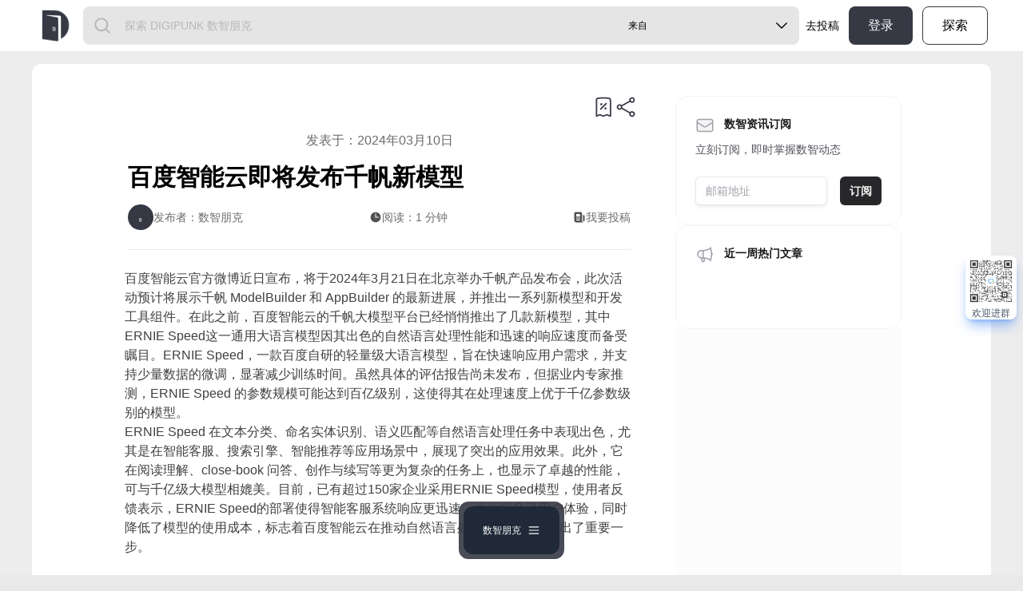

--- FILE ---
content_type: text/html; charset=utf-8
request_url: https://www.google.com/recaptcha/api2/aframe
body_size: 267
content:
<!DOCTYPE HTML><html><head><meta http-equiv="content-type" content="text/html; charset=UTF-8"></head><body><script nonce="I425UgxYnLcNYUCwc13Erw">/** Anti-fraud and anti-abuse applications only. See google.com/recaptcha */ try{var clients={'sodar':'https://pagead2.googlesyndication.com/pagead/sodar?'};window.addEventListener("message",function(a){try{if(a.source===window.parent){var b=JSON.parse(a.data);var c=clients[b['id']];if(c){var d=document.createElement('img');d.src=c+b['params']+'&rc='+(localStorage.getItem("rc::a")?sessionStorage.getItem("rc::b"):"");window.document.body.appendChild(d);sessionStorage.setItem("rc::e",parseInt(sessionStorage.getItem("rc::e")||0)+1);localStorage.setItem("rc::h",'1768962120918');}}}catch(b){}});window.parent.postMessage("_grecaptcha_ready", "*");}catch(b){}</script></body></html>

--- FILE ---
content_type: text/css; charset=utf-8
request_url: https://digipunk-cdn.oss-accelerate.aliyuncs.com/main/_nuxt/ModelFooter.DZNLt9Kl.css
body_size: 438
content:
.cool-fade-slide-enter-active[data-v-d0b6f95b],.cool-fade-slide-leave-active[data-v-d0b6f95b]{transition:all .6s cubic-bezier(.68,-.55,.27,1.55)}.cool-fade-slide-enter-from[data-v-d0b6f95b],.cool-fade-slide-leave-to[data-v-d0b6f95b]{opacity:0;transform:translateY(-50px) scale(.9) rotate(-10deg)}.cool-fade-slide-enter-to[data-v-d0b6f95b],.cool-fade-slide-leave-from[data-v-d0b6f95b]{opacity:1;transform:translateY(0) scale(1) rotate(0)}


--- FILE ---
content_type: text/css; charset=utf-8
request_url: https://digipunk-cdn.oss-accelerate.aliyuncs.com/main/_nuxt/_id_.Jd83jzqz.css
body_size: 1812
content:
.content-area[data-v-211f2883]{max-width:none}.content-area[data-v-211f2883] img{border-radius:.75rem}.content-area[data-v-211f2883] video{width:100%}.card[data-v-9db5879d]{height:100%;overflow:visible;width:100%}.content[data-v-9db5879d]{box-shadow:0 0 10px 1px #000e;transform-style:preserve-3d;transition:transform .3s}.back[data-v-9db5879d],.content[data-v-9db5879d],.front[data-v-9db5879d]{border-radius:5px;height:100%;width:100%}.back[data-v-9db5879d],.front[data-v-9db5879d]{backface-visibility:hidden;-webkit-backface-visibility:hidden;background-color:#151515;overflow:hidden;position:absolute}.back[data-v-9db5879d]{align-items:center;display:flex;height:100%;justify-content:center;overflow:hidden;width:100%}.back[data-v-9db5879d]:before{animation:rotation_481-9db5879d 5s linear infinite;background:linear-gradient(90deg,transparent,#f96,#f96,#f96,#f96,transparent);content:" ";display:block;height:188%;position:absolute;width:100%}.back-content[data-v-9db5879d]{align-items:center;background-color:#151515;border-radius:5px;color:#fff;display:flex;flex-direction:column;gap:30px;height:98%;justify-content:center;position:absolute;width:98%}.card:hover .content[data-v-9db5879d]{transform:rotateY(180deg)}@keyframes rotation_481-9db5879d{0%{transform:rotate(0);transform:rotate(1turn)}}.front[data-v-9db5879d]{color:#fff;transform:rotateY(180deg)}.front .front-content[data-v-9db5879d]{display:flex;flex-direction:column;height:100%;justify-content:space-between;padding:10px;position:absolute;width:100%}.front-content .badge[data-v-9db5879d]{-webkit-backdrop-filter:blur(2px);backdrop-filter:blur(2px);background-color:#0005;border-radius:10px;padding:2px 10px;width:-moz-fit-content;width:fit-content}.front .img[data-v-9db5879d]{height:100%;-o-object-fit:cover;object-fit:cover;-o-object-position:center;object-position:center;position:absolute;width:100%}.circle[data-v-9db5879d]{animation:floating-9db5879d 2.6s linear infinite;background-color:#fb6;border-radius:50%;filter:blur(15px);height:90px;position:relative;width:90px}#bottom[data-v-9db5879d]{animation-delay:-.8s;background-color:#f86;height:150px;left:50px;top:0;width:150px}#right[data-v-9db5879d]{animation-delay:-1.8s;background-color:#f23;height:30px;left:160px;top:-80px;width:30px}@keyframes floating-9db5879d{0%{transform:translateY(0)}50%{transform:translateY(10px)}to{transform:translateY(0)}}.button[data-v-9db5879d]{--black-700:#1f1f1f;--border_radius:9999px;--transtion:.3s ease-in-out;--offset:2px;align-items:center;background-color:transparent;border:none;border-radius:var(--border_radius);cursor:pointer;display:flex;gap:.5rem;position:relative;transform:scale(calc(1 + var(--active, 0)*.1));transform-origin:center;transition:transform var(--transtion)}.button[data-v-9db5879d]:before{background-color:var(--black-700);transition:all var(--transtion);z-index:0}.button[data-v-9db5879d]:after,.button[data-v-9db5879d]:before{border-radius:var(--border_radius);content:"";height:100%;left:50%;position:absolute;top:50%;transform:translate(-50%,-50%);width:100%}.button[data-v-9db5879d]:after{background-color:#7b3bfcbf;background-image:radial-gradient(at 51% 89%,#b99fdb 0,transparent 50%),radial-gradient(at 100% 100%,#9474be 0,transparent 50%),radial-gradient(at 22% 91%,#9474be 0,transparent 50%);background-position:top;opacity:var(--active,0);transition:opacity var(--transtion);z-index:2}.button[data-v-9db5879d]:is(:hover,:focus-visible){--active:1}.button[data-v-9db5879d]:active{transform:scale(1)}.button .sparkle[data-v-9db5879d]{position:relative;width:1.75rem;z-index:10}.button .sparkle .path[data-v-9db5879d]{fill:currentColor;stroke:currentColor;color:#fff;transform-origin:center}.button:is(:hover,:focus) .sparkle .path[data-v-9db5879d]{animation:path-9db5879d 1.5s linear .5s infinite}.button .sparkle .path[data-v-9db5879d]:first-child{--scale_path_1:1.2}.button .sparkle .path[data-v-9db5879d]:nth-child(2){--scale_path_2:1.2}.button .sparkle .path[data-v-9db5879d]:nth-child(3){--scale_path_3:1.2}@keyframes path-9db5879d{0%,34%,71%,to{transform:scale(1)}17%{transform:scale(var(--scale_path_1,1))}49%{transform:scale(var(--scale_path_2,1))}83%{transform:scale(var(--scale_path_3,1))}}.button .text_button[data-v-9db5879d]{-webkit-background-clip:text;background-clip:text;background-image:linear-gradient(90deg,#fff 0,hsla(0 0% 100%/var(--active,0)) 120%);color:transparent;font-size:1rem;position:relative;z-index:10}.card[data-v-74dc1ef1]{align-items:center;background-image:linear-gradient(-45deg,#0f2027,#2c5364 50%,#5f4b8b);border-radius:10px;box-shadow:0 0 10px #0003;display:flex;flex-direction:column;gap:10px;justify-content:center;overflow:hidden;padding:10px 30px;position:relative}.para[data-v-74dc1ef1]{color:#fff;line-height:1.4;opacity:.7}.overlay[data-v-74dc1ef1]{background-color:#0009;height:100%;left:0;opacity:0;pointer-events:none;position:absolute;top:0;transition:opacity .3s ease;width:100%}.card:hover .overlay[data-v-74dc1ef1]{opacity:1;pointer-events:auto}.card .card-btn[data-v-74dc1ef1]{align-items:center;background-color:#fff;border:none;border-radius:50px;box-shadow:0 0 10px 10px #00000026;cursor:pointer;display:flex;font-size:16px;font-weight:600;justify-content:center;left:50%;opacity:0;padding:10px 20px;position:absolute;scale:0;top:50%;transform:translate(-50%,-50%);transform-origin:0 0;transition:all .6s cubic-bezier(.23,1,.32,1);z-index:999}.card:hover .card-btn[data-v-74dc1ef1]{opacity:1;scale:1}.card .card-btn[data-v-74dc1ef1]:hover{box-shadow:0 0 0 5px #0000004d}.card .card-btn[data-v-74dc1ef1]:active{scale:.95}.overlay[data-v-74dc1ef1]:after{background-image:linear-gradient(-45deg,#0f202780,#2c536480 50%,#5f4b8b80);content:"";height:100%;left:50%;position:absolute;top:50%;transform:translate(-50%,-50%) scale(0);transition:transform .5s ease;width:100%}.card:hover .overlay[data-v-74dc1ef1]:after{transform:translate(-50%,-50%) scale(2)}button[data-v-e2a44b1a]{align-items:center;background-color:#fdd835;border:2px solid #000;border-radius:50px;color:#fff;cursor:pointer;display:flex;font-size:17px;font-weight:600;gap:10px;justify-content:center;letter-spacing:1px;overflow:hidden;padding:0 10px;position:relative;text-shadow:1px 2px #747474;text-transform:uppercase;transition:all .5s ease}button[data-v-e2a44b1a]:active{transform:scale(.9);transition:all .1s ease}button svg[data-v-e2a44b1a]{z-index:2}.play[data-v-e2a44b1a],button svg[data-v-e2a44b1a]{transition:all .5s ease}.play[data-v-e2a44b1a]{transition-delay:.3s}button:hover svg[data-v-e2a44b1a]{transform:scale(3) translate(50%)}.now[data-v-e2a44b1a]{left:0;position:absolute;transform:translate(-100%);transition:all .5s ease;z-index:2}button:hover .now[data-v-e2a44b1a]{transform:translate(10px);transition-delay:.3s}button:hover .play[data-v-e2a44b1a]{transform:translate(200%);transition-delay:.3s}


--- FILE ---
content_type: text/css; charset=utf-8
request_url: https://digipunk-cdn.oss-accelerate.aliyuncs.com/main/_nuxt/index.Dc3D5XkY.css
body_size: 929
content:
.marquee[data-v-0fb7fe30]{overflow:hidden;text-align:center;white-space:nowrap;width:100%}.marquee-content[data-v-0fb7fe30]{display:flex;justify-content:flex-start;left:0;position:relative}.marquee-text[data-v-0fb7fe30]{display:inline-block;padding-right:10px;white-space:nowrap}@keyframes shimmer{0%{background-position:200% 0}to{background-position:-200% 0}}.animate-text-shimmer{animation:shimmer 4s linear infinite}.fade-slide-enter-active,.fade-slide-leave-active{transition:opacity .5s ease-in-out,transform .5s ease-in-out}.fade-slide-enter-from{opacity:0;transform:translateY(100%)}.fade-slide-leave-to{opacity:0;transform:translateY(-100%)}.marquee[data-v-cdeb149b]{overflow:hidden;text-align:center;white-space:nowrap;width:100%}.marquee-content[data-v-cdeb149b]{display:flex;justify-content:flex-start;left:0;position:relative}.marquee-text[data-v-cdeb149b]{display:inline-block;padding-right:10px;white-space:nowrap}


--- FILE ---
content_type: text/javascript; charset=utf-8
request_url: https://digipunk-cdn.oss-accelerate.aliyuncs.com/main/_nuxt/B4oSNDmB.js
body_size: 1739
content:
import{e as p,q as m,p as y,c as k,a9 as b,aa as v,ab as g,k as T,a3 as _,ac as $,ad as C}from"./C4ASTyij.js";const O=Symbol.for("nuxt:client-only"),c="<div></div>",I=p({name:"ClientOnly",inheritAttrs:!1,props:["fallback","placeholder","placeholderTag","fallbackTag"],setup(e,{slots:r,attrs:s}){const d=m(!1);return y(()=>{d.value=!0}),C(O,!0),l=>{var u;if(d.value)return(u=r.default)==null?void 0:u.call(r);const a=r.fallback||r.placeholder;if(a)return a();const t=l.fallback||l.placeholder||"",i=l.fallbackTag||l.placeholderTag||"span";return k(i,s,t)}}}),h=new WeakMap;function N(e){if(h.has(e))return h.get(e);const r={...e};return r.render?r.render=(s,d,l,a,t,i)=>{var u;if(a.mounted$??s.mounted$){const n=(u=e.render)==null?void 0:u.bind(s)(s,d,l,a,t,i);return n.children===null||typeof n.children=="string"?b(n):v(n)}return g(s._.vnode.el,c)}:r.template&&(r.template=`
      <template v-if="mounted$">${e.template}</template>
      <template v-else>${c}</template>
    `),r.setup=(s,d)=>{var u;const l=T(),a=m(l.isHydrating===!1),t=_();if(l.isHydrating){const n={...t.attrs},f=A(t);for(const o in n)delete t.attrs[o];y(()=>{Object.assign(t.attrs,n),t.vnode.dirs=f})}y(()=>{a.value=!0});const i=((u=e.setup)==null?void 0:u.call(e,s,d))||{};return $(i)?Promise.resolve(i).then(n=>typeof n!="function"?(n||(n={}),n.mounted$=a,n):(...f)=>{if(a.value||!l.isHydrating){const o=n(...f);return o.children===null||typeof o.children=="string"?b(o):v(o)}return g(t==null?void 0:t.vnode.el,c)}):typeof i=="function"?(...n)=>a.value?v(i(...n),d.attrs):g(t==null?void 0:t.vnode.el,c):Object.assign(i,{mounted$:a})},h.set(e,r),r}function A(e){if(!e||!e.vnode.dirs)return null;const r=e.vnode.dirs;return e.vnode.dirs=null,r}export{I as _,N as c};


--- FILE ---
content_type: text/javascript; charset=utf-8
request_url: https://digipunk-cdn.oss-accelerate.aliyuncs.com/main/_nuxt/SBuCjYQh.js
body_size: 10680
content:
import{c as r,a as e,o as l,e as w,F as f,m as x,t as u,l as N,n as m,x as S,v,r as W,b as h,w as _,d as b,N as B,h as D,O as j,E as F,y as C,p as H,k as L}from"./C4ASTyij.js";import{_ as E}from"./yoOfFCt0.js";import{_ as P}from"./29emh_F6.js";import{_ as q}from"./B4oSNDmB.js";function $e(p,a){return l(),r("svg",{xmlns:"http://www.w3.org/2000/svg",fill:"none",viewBox:"0 0 24 24","stroke-width":"1.5",stroke:"currentColor","aria-hidden":"true","data-slot":"icon"},[e("path",{"stroke-linecap":"round","stroke-linejoin":"round",d:"M7.217 10.907a2.25 2.25 0 1 0 0 2.186m0-2.186c.18.324.283.696.283 1.093s-.103.77-.283 1.093m0-2.186 9.566-5.314m-9.566 7.5 9.566 5.314m0 0a2.25 2.25 0 1 0 3.935 2.186 2.25 2.25 0 0 0-3.935-2.186Zm0-12.814a2.25 2.25 0 1 0 3.933-2.185 2.25 2.25 0 0 0-3.933 2.185Z"})])}function O(p,a){return l(),r("svg",{xmlns:"http://www.w3.org/2000/svg",viewBox:"0 0 20 20",fill:"currentColor","aria-hidden":"true","data-slot":"icon"},[e("path",{d:"M12.232 4.232a2.5 2.5 0 0 1 3.536 3.536l-1.225 1.224a.75.75 0 0 0 1.061 1.06l1.224-1.224a4 4 0 0 0-5.656-5.656l-3 3a4 4 0 0 0 .225 5.865.75.75 0 0 0 .977-1.138 2.5 2.5 0 0 1-.142-3.667l3-3Z"}),e("path",{d:"M11.603 7.963a.75.75 0 0 0-.977 1.138 2.5 2.5 0 0 1 .142 3.667l-3 3a2.5 2.5 0 0 1-3.536-3.536l1.225-1.224a.75.75 0 0 0-1.061-1.06l-1.224 1.224a4 4 0 1 0 5.656 5.656l3-3a4 4 0 0 0-.225-5.865Z"})])}const T={key:0,class:"cate-container-header flex flex-col items-center justify-center"},V={class:"mb-5 text-base font-light subpixel-antialiased md:mb-10 2xl:mb-14"},Z={class:"mb-5 text-4xl font-bold antialiased sm:text-5xl md:mb-10 md:text-6xl lg:text-7xl 2xl:mb-14 2xl:text-8xl"},z={key:0,class:"mb-5 text-lg font-light subpixel-antialiased 2xl:mb-14"},R={key:1,class:"title-container mb-10"},U={class:"punk-title-md mb-4"},K={class:"grid grid-cols-1 md:grid-cols-2"},Q={class:"category-title-bar"},J={class:"category-subtitle-bar mt-4 md:self-end md:justify-self-end"},X=w({__name:"ContainerHeader",props:{category:{default:""},title:{default:""},desc:{default:""},type:{default:"center"}},setup(p){const a=p;return(d,o)=>(l(),r(f,null,[a.type=="center"?(l(),r("div",T,[e("div",V,[e("span",null,u(d.$props.category),1)]),e("div",Z,[e("span",null,u(d.$props.title),1)]),a.desc?(l(),r("div",z,[e("span",null,u(d.$props.desc),1)])):x("",!0)])):x("",!0),a.type=="left"?(l(),r("div",R,[e("div",U,[e("span",null,u(a.category),1)]),e("div",K,[e("div",Q,[e("span",null,u(a.title),1)]),e("div",J,[e("span",null,u(a.desc),1)])])])):x("",!0)],64))}}),Y={class:"picture-containers grid grid-cols-1 gap-4 md:grid-cols-3"},ee={class:"logo col-span-1"},te={class:"banner col-span-1 aspect-[4/3] md:col-span-2"},se=["data-src","alt","onClick"],ae={class:"picture-nav grid grid-cols-4"},oe={class:"col-span-2 flex justify-end"},le={class:"my-4 flex flex-row gap-2"},ne={class:"text-sm antialiased"},re={class:"grid auto-cols-min auto-rows-min grid-cols-5"},de={class:"text-md col-span-4 font-medium antialiased lg:text-2xl"},ie={class:"line-clamp-2 md:line-clamp-1"},ce={class:"grid grid-cols-4 text-sm antialiased"},ue={class:"col-span-2 place-self-end"},pe="[data-uri]",me=w({__name:"AppItem",props:{renderData:{default:()=>[]},lightMode:{type:Boolean,default:!1}},setup(p){const a=N(),d=o=>{a.push({path:"/articles/"+o})};return(o,n)=>{const i=W("video-player"),c=E,s=P;return l(),r("div",{class:m([o.lightMode?"bg-modern-yellow":"bg-primary","app-container flex touch-auto snap-x snap-mandatory gap-3 overflow-y-hidden overflow-x-scroll rounded-lg p-6 md:gap-6 md:p-10"])},[(l(!0),r(f,null,v(o.renderData,t=>{var g,A,k,$,I,G;return l(),r("div",{key:t.id,class:"list-item h-full w-full flex-shrink-0 snap-center snap-always"},[e("div",Y,[e("div",ee,[e("div",{class:m([o.lightMode?"bg-amber-500 text-white":"bg-black text-white","flex h-8 w-8 items-center justify-center rounded-full object-cover text-sm font-medium subpixel-antialiased md:h-14 md:w-14 md:text-2xl"])},u(t.title.substring(0,1)),3)]),e("div",te,[((g=t.medias[0])==null?void 0:g.media_name)==="视频"?(l(),S(i,{key:0,class:"h-full w-full rounded-lg object-cover","aspect-ratio":"4:3",src:(A=t.medias[0])==null?void 0:A.url,controls:""},null,8,["src"])):((k=t.medias[0])==null?void 0:k.media_name)==="图像"?(l(),r("img",{key:1,class:"lozad h-full w-full cursor-pointer rounded-lg object-cover",src:pe,"data-src":($=t.medias[0])!=null&&$.url?`${(I=t.medias[0])==null?void 0:I.url}?x-oss-process=style/thumb`:"",alt:(G=t.medias[0])==null?void 0:G.name,onClick:y=>d(t.id)},null,8,se)):x("",!0)])]),e("div",ae,[n[0]||(n[0]=e("div",{class:"col-span-2"},null,-1)),e("div",oe,[e("div",le,[(l(!0),r(f,null,v(t.medias,(y,M)=>(l(),r("button",{key:M,class:m([M===0?"bg-gray-100":"bg-gray-100/50","h-2 w-2 rounded-full bg-gray-100 focus:outline-none md:h-3 md:w-3"])},null,2))),128))])])]),e("div",{class:m([o.lightMode?"text-amber-950":"text-white","picture-container flex flex-col gap-4"])},[e("div",ne,[h(c,{to:o.$router.resolve({name:"search",query:{c:t.category}}).href},{default:_(()=>[b(u(t.category),1)]),_:2},1032,["to"])]),e("div",re,[e("div",de,[e("span",ie,[h(c,{to:o.$router.resolve({name:"articles-id",params:{id:t.id}}).href},{default:_(()=>[b(u(t.title),1)]),_:2},1032,["to"])])]),n[1]||(n[1]=e("div",{class:"col-span-1 mx-auto"},null,-1))]),e("div",ce,[e("div",{class:m([o.lightMode?"text-amber-950":"text-gray-50/80","col-span-2 grid auto-cols-min grid-flow-col gap-2"])},[(l(!0),r(f,null,v(t.tags,(y,M)=>B((l(),r("span",{key:y.name,class:m([o.lightMode?"ring-amber-950":"ring-modern-green/70","cursor-pointer whitespace-nowrap rounded-sm px-1 text-xs font-light antialiased ring-1"])},[h(c,{to:o.$router.resolve({name:"search",query:{t:y.name}}).href},{default:_(()=>[b(u(y.name),1)]),_:2},1032,["to"])],2)),[[j,M<=4]])),128))],2),e("div",ue,[h(D(O),{class:"h-4 w-4"})])])],2)])}),128)),o.renderData.length?x("",!0):(l(),S(s,{key:0,class:"md:p-6"}))],2)}}}),ge={class:"main-news flex flex-col gap-4 md:gap-8"},he={class:"news-left mr-4 flex items-center"},fe={class:"text-sm subpixel-antialiased md:text-base"},_e={class:"line-clamp-1"},ye=w({__name:"ArticleItem",props:{renderData:{default:()=>[]},lightMode:{type:Boolean,default:!1}},setup(p){return(a,d)=>{const o=E,n=P;return l(),r("div",{class:m([a.lightMode?"bg-modern-yellow":"bg-primary","app-container flex rounded-lg p-6 md:p-16 2xl:p-28"])},[B(e("div",ge,[(l(!0),r(f,null,v(a.renderData,(i,c)=>(l(),r("div",{key:i.id,class:"news-item flex flex-row"},[e("div",he,[e("div",{class:m([a.lightMode?"bg-amber-500":"bg-gradient-to-r from-gray-900 via-gray-800 to-gray-900 bg-[length:400%_100%]","flex h-10 w-10 animate-shimmer items-center justify-center rounded-full"])},[e("span",{class:m([(a.lightMode,"text-white"),"text-md font-extrabold subpixel-antialiased md:text-xl"])},u(c+1),3)],2)]),e("div",{class:m([a.lightMode?"text-amber-950":"text-warmGray-50","news-main flex flex-col"])},[e("div",fe,[e("span",_e,[h(o,{to:a.$router.resolve({name:"articles-id",params:{id:i.id}}).href},{default:_(()=>[b(u(i.title),1)]),_:2},1032,["to"])])]),e("div",{class:m([a.lightMode?"text-amber-950/50":"text-white/50","flex gap-1 text-xs antialiased md:text-sm"])},[(l(!0),r(f,null,v(i.tags,s=>(l(),r("span",{key:s.name,class:"cursor-pointer"},[h(o,{to:a.$router.resolve({name:"search",query:{t:s.name}}).href},{default:_(()=>[b(u(s.name),1)]),_:2},1032,["to"])]))),128))],2)],2)]))),128))],512),[[j,a.renderData.length]]),B(h(n,null,null,512),[[j,!a.renderData.length]])],2)}}}),xe={class:"tool-container"},ve={class:"tool-list my-10 grid grid-cols-1 gap-5 md:my-16 md:grid-cols-2 2xl:grid-cols-2"},Me=w({__name:"PopularArea",props:{category:{default:""},title:{default:""},desc:{default:""},excludeId:{default:""},lightMode:{type:Boolean,default:!1}},setup(p){const a=p,d=F();N();const o=C(()=>{var s;return(s=d.getPopular.tools)==null?void 0:s.map(t=>{var g;return{title:t.title,medias:t.medias,avatar:t.author.avatar,category:(g=t.category)==null?void 0:g.name,tags:t.tags,by:t.author.nick_name,desc:t.description,id:t.short}})}),n=C(()=>{var s;return(s=d.getPopular.articles)==null?void 0:s.map(t=>{var g;return{title:t.title,medias:t.medias,avatar:t.author.avatar,category:(g=t.category)==null?void 0:g.name,tags:t.tags,by:t.author.nick_name,desc:t.description,id:t.short}})}),i=C(()=>{var s;return(s=o.value)==null?void 0:s.filter(t=>t.id!==a.excludeId)}),c=C(()=>{var s;return(s=n.value)==null?void 0:s.filter(t=>t.id!==a.excludeId)});return(s,t)=>{const g=X,A=me,k=ye,$=q;return l(),S($,null,{default:_(()=>[e("div",xe,[h(g,{title:s.title,desc:s.desc,category:s.category,type:"center"},null,8,["title","desc","category"]),e("div",ve,[h(A,{key:"tools","light-mode":s.lightMode,"render-data":D(i)},null,8,["light-mode","render-data"]),h(k,{key:"articles","light-mode":s.lightMode,"render-data":D(c)},null,8,["light-mode","render-data"])])])]),_:1})}}}),Ce=w({__name:"GoogleAdHome",setup(p){function a(){return new Promise((n,i)=>{if(document.querySelector('script[src*="adsbygoogle.js"]'))console.log("Google Ads script already present."),n();else{const s=document.createElement("script");s.src="https://pagead2.googlesyndication.com/pagead/js/adsbygoogle.js?client=ca-pub-5751918146797949",s.async=!0,s.crossOrigin="anonymous",s.onload=()=>{n()},s.onerror=()=>{console.error("Failed to load Google Ads script."),i(new Error("Failed to load Google Ads script."))},document.head.appendChild(s)}})}function d(n){console.error("Failed to load Google Ads:",n)}function o(){try{(window.adsbygoogle=window.adsbygoogle||[]).push({})}catch(n){console.error("Google Ads script error:",n),d(n)}}return H(()=>{a().then(()=>{o()}).catch(n=>{d(n)})}),(n,i)=>(l(),r("div",null,i[0]||(i[0]=[e("ins",{class:"adsbygoogle",style:{display:"block"},"data-ad-client":"ca-pub-5751918146797949","data-ad-slot":"8196226508","data-ad-format":"auto","data-full-width-responsive":"true"},null,-1)])))}});function Se({pageTitle:p,pageDescription:a,pageLink:d,pageImage:o}){const{$isWechat:n}=L(),i=()=>{typeof wx<"u"?(console.log("WeChat Share start"),wx.ready(()=>{console.log("WeChat Page ready begin");const c="https://digipunk.oss-cn-shenzhen.aliyuncs.com/main/20240709/c535ae609d32854fbf77b574cea10e20.png";wx.onMenuShareAppMessage({title:p,desc:a,link:d,imgUrl:o||c,type:"link",dataUrl:"",success:function(){console.log("分享给朋友成功")}}),wx.onMenuShareTimeline({title:p,link:d,imgUrl:o||c,success:function(){console.log("分享到朋友圈成功")}})}),wx.error(c=>{console.log("微信分享配置出错:",c)})):console.log("WeChat SDK is not ready")};n.value&&setTimeout(()=>{i()},2e3)}export{Me as _,Ce as a,X as b,me as c,$e as r,Se as u};


--- FILE ---
content_type: text/javascript; charset=utf-8
request_url: https://digipunk-cdn.oss-accelerate.aliyuncs.com/main/_nuxt/BKyagnVm.js
body_size: 527
content:
import{Z as u,g as d,$ as l,X as m}from"./C4ASTyij.js";async function g(i,n,o={}){const e=l[n];if(!e)throw new Error(`Unknown API key: ${n}`);const t=d(),s=u();s.seLoading(!0);const r=`${t.public.apiServerBase}${e.url}`,c={Authorization:`Bearer ${m(t.public.mark).value}`,"Content-Type":"application/json",...o.headers},a={method:e.method,headers:c,credentials:"include",...o};return o.body&&["POST","PUT","PATCH"].includes(e.method)&&(a.body=JSON.stringify(o.body)),await i(r,a).finally(()=>{s.seLoading(!1)})}export{g as u};


--- FILE ---
content_type: text/javascript; charset=utf-8
request_url: https://digipunk-cdn.oss-accelerate.aliyuncs.com/main/_nuxt/1pV7iBBz.js
body_size: 1165
content:
import{_ as b,a as w,b as x,c as A,d as S,e as y,f as B}from"./D74Sldvi.js";import{e as C,k as M,E as z,Z as L,q as N,G as E,Q as i,A as l,p as O,c as j,o as D,N as H,b as o,O as P,h as _,w as T,a as V,a0 as q}from"./C4ASTyij.js";import"./yoOfFCt0.js";import"./C-wzVC3n.js";import"./B4oSNDmB.js";const F={class:"relative flex min-h-[100vh] w-full flex-col overflow-hidden bg-common"},G={class:"content-container mt-16 min-h-[60vh] px-4 py-4 md:mt-0 md:min-h-[80vh] md:px-10"},X=C({__name:"page",setup(Q){const{$initializeLozad:m,$isDesktop:n,$initWechat:R,$detectAdblock:r}=M(),s=z(),d=L(),a=N(!1),p=E(),c=async()=>{a.value=await r()},t=()=>{setTimeout(()=>{m()},100)};return i(()=>{const e=s.getCategoryArticle;Object.keys(e).length&&t()}),i(()=>{const e=s.getPopular;Object.keys(e).length&&e.tools.length&&t()}),l(()=>n.value,()=>{n.value&&t()}),O(()=>{c()}),l(()=>p.fullPath,e=>{c()}),(e,W)=>{const u=b,f=w,h=x,v=A,g=S,k=y,$=B;return D(),j("div",F,[H(o(u,null,null,512),[[P,_(d).getLoading]]),o(f,{"is-ad-blocked":_(a)},null,8,["is-ad-blocked"]),o(h),o(v),o(g),o(k,null,{default:T(()=>[V("div",G,[q(e.$slots,"default")])]),_:3}),o($)])}}});export{X as default};


--- FILE ---
content_type: text/javascript; charset=utf-8
request_url: https://digipunk-cdn.oss-accelerate.aliyuncs.com/main/_nuxt/29emh_F6.js
body_size: 579
content:
import{_ as o,c as s,o as c,a as t}from"./C4ASTyij.js";const r={},a={class:"mx-auto text-gray-200"};function n(l,e){return c(),s("div",a,e[0]||(e[0]=[t("svg",{class:"h-8 w-8 animate-spin text-white",xmlns:"http://www.w3.org/2000/svg",fill:"none",viewBox:"0 0 24 24"},[t("circle",{class:"opacity-25",cx:"12",cy:"12",r:"10",stroke:"currentColor","stroke-width":"4"}),t("path",{class:"opacity-75",fill:"currentColor",d:"M4 12a8 8 0 018-8V0C5.373 0 0 5.373 0 12h4zm2 5.291A7.962 7.962 0 014 12H0c0 3.042 1.135 5.824 3 7.938l3-2.647z"})],-1)]))}const _=o(r,[["render",n]]);export{_};


--- FILE ---
content_type: text/javascript; charset=utf-8
request_url: https://digipunk-cdn.oss-accelerate.aliyuncs.com/main/_nuxt/BCb_l725.js
body_size: 7974
content:
import{e as y,k as D,c as n,i as L,a as s,o,E as C,l as j,y as S,N as g,F as A,v as z,O as v,h as m,t as d,b as h,w,d as b,m as M}from"./C4ASTyij.js";import{_ as V}from"./yoOfFCt0.js";import{_ as H}from"./29emh_F6.js";const E={class:"sidebar rounded-2xl border border-zinc-100 bg-white/80 p-6"},le=y({__name:"SideBarSub",setup($){const{$toast:i}=D(),p=()=>{i.success("即将上线～")};return(u,l)=>(o(),n("div",E,[l[1]||(l[1]=L('<h2 class="flex text-sm font-semibold text-zinc-900"><svg xmlns="http://www.w3.org/2000/svg" class="h-6 w-6 flex-none" fill="none" viewBox="0 0 24 24" stroke-width="1.5" stroke="currentColor"><path stroke-linecap="round" class="fill-zinc-100 stroke-zinc-400" stroke-linejoin="round" d="M21.75 6.75v10.5a2.25 2.25 0 0 1-2.25 2.25h-15a2.25 2.25 0 0 1-2.25-2.25V6.75m19.5 0A2.25 2.25 0 0 0 19.5 4.5h-15a2.25 2.25 0 0 0-2.25 2.25m19.5 0v.243a2.25 2.25 0 0 1-1.07 1.916l-7.5 4.615a2.25 2.25 0 0 1-2.36 0L3.32 8.91a2.25 2.25 0 0 1-1.07-1.916V6.75"></path></svg><span class="ml-3">数智资讯订阅</span></h2><p class="mt-2 text-sm text-zinc-600">立刻订阅，即时掌握数智动态</p>',2)),s("div",{class:"mt-6 flex"},[l[0]||(l[0]=s("input",{type:"email",placeholder:"邮箱地址",class:"min-w-0 flex-auto appearance-none rounded-md border border-zinc-900/10 bg-white px-3 py-[calc(theme(spacing.2)-1px)] shadow-md shadow-zinc-800/5 placeholder:text-zinc-400 focus:border-teal-500 focus:outline-none focus:ring-4 focus:ring-teal-500/10 sm:text-sm"},null,-1)),s("button",{class:"ml-4 inline-flex flex-none items-center justify-center gap-2 rounded-md bg-zinc-800 px-3 py-2 text-sm font-semibold text-zinc-100 outline-offset-2 transition hover:bg-zinc-700 active:bg-zinc-800 active:text-zinc-100/70 active:transition-none",type:"submit",onClick:p}," 订阅 ")])]))}}),I={class:"rounded-2xl border border-zinc-100 bg-white/80 p-6"},P={class:"mt-6 space-y-5"},R={class:"relative flex h-10 w-10 flex-none items-center justify-center rounded-full text-center shadow-md shadow-zinc-800/5 ring-1 ring-zinc-900/5"},T=["data-src","alt","onClick"],O=["onClick"],Z={class:"flex flex-auto flex-wrap gap-x-2"},q={class:"line-clamp-1 max-h-4 w-full flex-none text-xs font-medium text-zinc-900"},F={class:"flex gap-2 text-xs text-zinc-500"},G={class:"ml-auto text-xs text-zinc-400"},Q={class:"flex justify-center"},J="[data-uri]",ie=y({__name:"SideBarArticles",setup($){const i=C(),p=j(),u=S(()=>{var a;return(a=i.getPopular.articles)==null?void 0:a.map(t=>{var r;return{title:t.title,medias:t.medias,avatar:t.author.avatar,created_at:t==null?void 0:t.created_at,category:(r=t.category)==null?void 0:r.name,tags:t.tags,by:t.author.nick_name,desc:t.description,id:t.short}})}),l=a=>{p.push({path:"/articles/"+a})};return(a,t)=>{const r=V,k=H;return o(),n("div",I,[t[0]||(t[0]=s("h2",{class:"flex text-sm font-semibold text-zinc-900"},[s("svg",{xmlns:"http://www.w3.org/2000/svg",fill:"none",viewBox:"0 0 24 24","stroke-width":"1.5",stroke:"currentColor",class:"h-6 w-6 flex-none"},[s("path",{"stroke-linecap":"round","stroke-linejoin":"round",class:"fill-zinc-100 stroke-zinc-400",d:"M10.34 15.84c-.688-.06-1.386-.09-2.09-.09H7.5a4.5 4.5 0 1 1 0-9h.75c.704 0 1.402-.03 2.09-.09m0 9.18c.253.962.584 1.892.985 2.783.247.55.06 1.21-.463 1.511l-.657.38c-.551.318-1.26.117-1.527-.461a20.845 20.845 0 0 1-1.44-4.282m3.102.069a18.03 18.03 0 0 1-.59-4.59c0-1.586.205-3.124.59-4.59m0 9.18a23.848 23.848 0 0 1 8.835 2.535M10.34 6.66a23.847 23.847 0 0 0 8.835-2.535m0 0A23.74 23.74 0 0 0 18.795 3m.38 1.125a23.91 23.91 0 0 1 1.014 5.395m-1.014 8.855c-.118.38-.245.754-.38 1.125m.38-1.125a23.91 23.91 0 0 0 1.014-5.395m0-3.46c.495.413.811 1.035.811 1.73 0 .695-.316 1.317-.811 1.73m0-3.46a24.347 24.347 0 0 1 0 3.46"})]),s("span",{class:"ml-3"},"近一周热门文章")],-1)),s("ol",P,[(o(!0),n(A,null,z(m(u),e=>{var _,x,f;return g((o(),n("li",{key:e.id,class:"flex gap-4"},[s("div",R,[((_=e.medias[0])==null?void 0:_.media_name)==="图像"?(o(),n("img",{key:0,class:"lozad h-7 w-7 cursor-pointer rounded-lg object-cover",src:J,"data-src":(x=e.medias[0])!=null&&x.url?`${(f=e.medias[0])==null?void 0:f.url}?x-oss-process=style/thumb_img`:"",alt:e.id,onClick:c=>l(e.id)},null,8,T)):(o(),n("span",{key:1,class:"lozad h-7 w-7 cursor-pointer rounded-lg bg-black text-xl font-medium text-white",onClick:c=>l(e.id)},d(e.title.substring(0,1)),9,O))]),s("dl",Z,[s("dd",q,[h(r,{to:a.$router.resolve({name:"articles-id",params:{id:e.id}}).href},{default:w(()=>[b(d(e==null?void 0:e.title),1)]),_:2},1032,["to"])]),s("dd",F,[(o(!0),n(A,null,z(e.tags,(c,N)=>(o(),n(A,null,[N<=1?(o(),n("span",{key:c.name,class:""},[h(r,{to:a.$router.resolve({name:"search",query:{t:c==null?void 0:c.name}}).href},{default:w(()=>[b(d(c==null?void 0:c.name),1)]),_:2},1032,["to"])])):M("",!0)],64))),256))]),s("dd",G,[s("span",null,d(e.created_at?a.$formatDate(e.created_at):""),1)])])])),[[v,m(u).length]])}),128))]),g(s("div",Q,[h(k)],512),[[v,!m(i).getPopular.articles.length]])])}}}),K={class:"rounded-2xl border border-zinc-100 bg-white/80 p-6"},U={class:"mt-6 space-y-6"},W={class:"relative flex h-10 w-10 flex-none items-center justify-center rounded-full shadow-md shadow-zinc-800/5 ring-1 ring-zinc-900/5"},X=["data-src","alt","onClick"],Y=["alt","onClick"],ee={class:"flex flex-auto flex-wrap gap-x-2"},te={class:"line-clamp-1 max-h-4 w-full flex-none text-xs font-medium text-zinc-900"},se={class:"text-xs text-zinc-500"},ae={class:"ml-auto text-xs text-zinc-400"},ne={class:"flex justify-center"},B="[data-uri]",de=y({__name:"SideBarTools",setup($){const i=C(),p=j(),u=S(()=>{var a;return(a=i.getPopular.tools)==null?void 0:a.map(t=>{var r;return{title:t.title,medias:t.medias,avatar:t.author.avatar,created_at:t.created_at,category:(r=t.category)==null?void 0:r.name,tags:t.tags,by:t.author.nick_name,desc:t.description,id:t.short}})}),l=a=>{p.push({path:"/articles/"+a})};return(a,t)=>{const r=V,k=H;return o(),n("div",K,[t[0]||(t[0]=s("h2",{class:"flex text-sm font-semibold text-zinc-900"},[s("svg",{xmlns:"http://www.w3.org/2000/svg",fill:"none",class:"h-6 w-6 flex-none",viewBox:"0 0 24 24","stroke-width":"1.5",stroke:"currentColor"},[s("path",{"stroke-linecap":"round","stroke-linejoin":"round",class:"fill-zinc-100 stroke-zinc-400",d:"M2.25 18.75a60.07 60.07 0 0 1 15.797 2.101c.727.198 1.453-.342 1.453-1.096V18.75M3.75 4.5v.75A.75.75 0 0 1 3 6h-.75m0 0v-.375c0-.621.504-1.125 1.125-1.125H20.25M2.25 6v9m18-10.5v.75c0 .414.336.75.75.75h.75m-1.5-1.5h.375c.621 0 1.125.504 1.125 1.125v9.75c0 .621-.504 1.125-1.125 1.125h-.375m1.5-1.5H21a.75.75 0 0 0-.75.75v.75m0 0H3.75m0 0h-.375a1.125 1.125 0 0 1-1.125-1.125V15m1.5 1.5v-.75A.75.75 0 0 0 3 15h-.75M15 10.5a3 3 0 1 1-6 0 3 3 0 0 1 6 0Zm3 0h.008v.008H18V10.5Zm-12 0h.008v.008H6V10.5Z"})]),s("span",{class:"ml-3"},"近一周热门数智应用")],-1)),s("ol",U,[(o(!0),n(A,null,z(m(u),e=>{var _,x,f;return g((o(),n("li",{key:e.id,class:"flex gap-4"},[s("div",W,[((_=e.medias[0])==null?void 0:_.media_name)==="图像"?(o(),n("img",{key:0,class:"lozad h-7 w-7 cursor-pointer rounded-lg object-cover",src:B,"data-src":(x=e.medias[0])!=null&&x.url?`${(f=e.medias[0])==null?void 0:f.url}?x-oss-process=style/thumb_img`:"",alt:e.id,onClick:c=>l(e.id)},null,8,X)):(o(),n("img",{key:1,class:"lozad h-7 w-7 cursor-pointer rounded-lg object-cover",src:B,alt:e.id,onClick:c=>l(e.id)},null,8,Y))]),s("dl",ee,[s("dd",te,[h(r,{to:a.$router.resolve({name:"articles-id",params:{id:e.id}}).href},{default:w(()=>[b(d(e==null?void 0:e.title),1)]),_:2},1032,["to"])]),s("dd",se,[h(r,{to:a.$router.resolve({name:"search",query:{c:e.category}}).href},{default:w(()=>[b(d(e.category),1)]),_:2},1032,["to"])]),s("dd",ae,[s("span",null,d(e.created_at?a.$formatDate(e.created_at):""),1)])])])),[[v,m(u).length]])}),128))]),g(s("div",ne,[h(k)],512),[[v,!m(i).getPopular.tools.length]])])}}});export{le as _,ie as a,de as b};


--- FILE ---
content_type: text/javascript; charset=utf-8
request_url: https://digipunk-cdn.oss-accelerate.aliyuncs.com/main/_nuxt/D7wBE7yV.js
body_size: 34304
content:
import{_ as K}from"./yoOfFCt0.js";import{c as g,a as e,o as p,e as z,E as ie,j as De,q as x,y as U,p as V,L as Ae,F as B,v as G,d as A,m as O,t as w,h as f,g as ke,b as m,w as I,_ as He,l as ce,M as Oe,n as ge,x as ae,k as Ne,N as Pe,O as Re,T as Ge,P as Se,r as ze,G as Qe,f as Ue,I as Xe,J as Je,A as Ie,Q as Ke,K as Ye}from"./C4ASTyij.js";import{b as ve,r as xe,c as Ze,u as Ve,_ as et,a as tt}from"./SBuCjYQh.js";import{_ as Be}from"./B4oSNDmB.js";import{r as we}from"./BWT1U_se.js";import{_ as ot}from"./DKWUjpO-.js";import{u as ye}from"./BKyagnVm.js";import"./29emh_F6.js";function st(t,a){return p(),g("svg",{xmlns:"http://www.w3.org/2000/svg",fill:"none",viewBox:"0 0 24 24","stroke-width":"1.5",stroke:"currentColor","aria-hidden":"true","data-slot":"icon"},[e("path",{"stroke-linecap":"round","stroke-linejoin":"round",d:"M15.75 19.5 8.25 12l7.5-7.5"})])}function $e(t,a){return p(),g("svg",{xmlns:"http://www.w3.org/2000/svg",fill:"none",viewBox:"0 0 24 24","stroke-width":"1.5",stroke:"currentColor","aria-hidden":"true","data-slot":"icon"},[e("path",{"stroke-linecap":"round","stroke-linejoin":"round",d:"m8.25 4.5 7.5 7.5-7.5 7.5"})])}function nt(t,a){return p(),g("svg",{xmlns:"http://www.w3.org/2000/svg",viewBox:"0 0 20 20",fill:"currentColor","aria-hidden":"true","data-slot":"icon"},[e("path",{"fill-rule":"evenodd",d:"M8.22 5.22a.75.75 0 0 1 1.06 0l4.25 4.25a.75.75 0 0 1 0 1.06l-4.25 4.25a.75.75 0 0 1-1.06-1.06L11.94 10 8.22 6.28a.75.75 0 0 1 0-1.06Z","clip-rule":"evenodd"})])}const rt={class:"font-semibold"},lt={key:0},at={class:"font-semibold"},it={key:1},ct={class:"font-semibold"},dt={key:2},ut={class:"font-semibold"},ft={key:3},pt={class:"font-semibold"},mt={key:4},gt={class:"font-semibold"},_t={key:5},ht={class:"font-semibold underline underline-offset-[6px] hover:no-underline"},vt=z({__name:"AutoScrollBar",setup(t){const a=ke(),l=ie(),s=De(),n=x(null),h=x(null);let c=x(null),o=x(2),k=x(.09),j=x(Date.now()),L=null;const q=U(()=>o.value),u=U(()=>{var v;return((v=l.getHomeInfo.tags)==null?void 0:v.filter(r=>!s.productTags.includes(r)))||[]});return V(async()=>{var _;if(c.value=((_=n.value)==null?void 0:_.querySelector(".marquee-text"))??null,!n.value||!c.value){console.warn("References are not available.");return}const v=window.innerWidth||document.documentElement.clientWidth||document.body.clientWidth,r=c.value.offsetWidth;o.value=Math.ceil(v/r)*2+1;const F=()=>{const d=Date.now(),E=d-j.value;j.value=d;const S=h.value;if(S){const $=parseFloat(getComputedStyle(S).left)-k.value*E;Math.abs($)>r?S.style.left="0px":S.style.left=$+"px"}L=requestAnimationFrame(F)};L=requestAnimationFrame(F)}),Ae(()=>{L!==null&&cancelAnimationFrame(L)}),(v,r)=>{const F=K;return p(),g("div",{ref_key:"marquee",ref:n,class:"marquee"},[e("div",{ref_key:"marqueeContent",ref:h,class:"marquee-content"},[(p(!0),g(B,null,G(q.value,_=>(p(),g("div",{ref_for:!0,ref_key:"marqueeText",ref:c,key:_,class:"marquee-text md:anim-md-cont text-lg font-normal subpixel-antialiased md:text-2xl"},[e("span",rt,w(f(a).public.seo_title),1),r[14]||(r[14]=A()),r[15]||(r[15]=e("span",null,"-",-1)),e("span",null,w(f(a).public.seo_solgan),1),f(l).getHomeInfo.weekend?(p(),g("span",lt,[r[0]||(r[0]=A(" 近一周数智世界共有")),e("span",at,"【"+w(f(l).getHomeInfo.weekend)+"】",1),r[1]||(r[1]=A("项数智动态 - "))])):O("",!0),f(l).getHomeInfo.today?(p(),g("span",it,[r[2]||(r[2]=A(" 今日发生")),e("span",ct,"【"+w(f(l).getHomeInfo.today)+"】",1),r[3]||(r[3]=A("项动态 - "))])):O("",!0),f(l).getHomeInfo.app_total?(p(),g("span",dt,[r[4]||(r[4]=A(" 本站智选")),r[5]||(r[5]=e("span",{class:"font-semibold"}," AI应用 ",-1)),r[6]||(r[6]=A("超")),e("span",ut,"【"+w(f(l).getHomeInfo.app_total)+"】",1),r[7]||(r[7]=A("款 - "))])):O("",!0),f(l).getHomeInfo.app_weekend?(p(),g("span",ft,[r[8]||(r[8]=A(" 近一周更新")),e("span",pt,"【"+w(f(l).getHomeInfo.app_weekend)+"】",1),r[9]||(r[9]=A("款 - "))])):O("",!0),f(l).getHomeInfo.app_today?(p(),g("span",mt,[r[10]||(r[10]=A(" 今日上线")),e("span",gt,"【"+w(f(l).getHomeInfo.app_today)+"】",1),r[11]||(r[11]=A("款 - "))])):O("",!0),u.value.length?(p(),g("span",_t,[r[13]||(r[13]=A(" 近期热门🔥标签： ")),(p(!0),g(B,null,G(u.value,d=>(p(),g(B,{key:d},[m(F,{to:v.$router.resolve({name:"search",query:{t:d}}).href},{default:I(()=>[e("span",ht,w(d),1)]),_:2},1032,["to"]),r[12]||(r[12]=e("span",null," - ",-1))],64))),128))])):O("",!0)]))),128))],512)],512)}}}),yt=He(vt,[["__scopeId","data-v-0fb7fe30"]]),bt={class:"w-full"},xt={class:"relative h-full w-full"},wt=["onClick"],$t=["src"],At={class:"absolute bottom-8 left-8 right-8 lg:bottom-12 lg:left-20 lg:right-20"},kt={class:"text-area flex flex-col text-base-100"},Tt={class:"text-md mb-2 font-light"},Ct=z({__name:"CarouselContainer",props:{renderData:{default:()=>[{thumb:"",tip:"",title:"",id:""}]}},setup(t){const a=t,l=x(0),s=x(null);let n;const h=ce(),c=()=>a.renderData.length,o=()=>{l.value=(l.value+1)%c(),s.value&&s.value.scrollTo({top:l.value*s.value.clientHeight,behavior:"smooth"})},k=j=>{h.push({path:"/articles/"+j})};return V(()=>{n=window.setInterval(o,5e3)}),Oe(()=>{n&&clearInterval(n)}),(j,L)=>{const q=K;return p(),g("div",bt,[e("div",{ref_key:"carousel",ref:s,class:"relative aspect-[4/3] overflow-hidden bg-primary brightness-100 sm:aspect-[2/1] lg:aspect-[16/7] lg:rounded-md"},[e("div",xt,[(p(!0),g(B,null,G(j.renderData,(u,v)=>(p(),g("div",{key:u.id,class:ge(["slide-item absolute inset-0 h-full w-full transition-opacity duration-1000 ease-in-out",{"opacity-0":f(l)!==v,"opacity-100":f(l)===v,"z-10":f(l)===v,"z-0":f(l)!==v}])},[e("div",{class:"absolute bottom-10 left-0 top-0 h-full w-full cursor-pointer bg-gradient-to-t from-gray-800/50 to-transparent",onClick:r=>k(u.id)},null,8,wt),u.thumb?(p(),g("img",{key:0,class:"h-full w-full object-cover",src:u.thumb,alt:"recomment-article"},null,8,$t)):O("",!0),e("div",At,[e("div",kt,[e("div",Tt,w(u.tip),1),u.id?(p(),ae(q,{key:0,class:"line-clamp-1 cursor-pointer text-base font-medium md:text-4xl",to:j.$router.resolve({name:"articles-id",params:{id:u.id}}).href},{default:I(()=>[A(w(u.title),1)]),_:2},1032,["to"])):O("",!0)])])],2))),128))])],512)])}}}),jt={class:"flex flex-col"},St={class:"mb-6"},It={class:"list-main flex min-h-[100px] flex-col"},qt=["onClick"],Lt=["data-src","alt"],Ft={key:1},Et={class:"flex h-10 w-10 items-center justify-center rounded-full bg-black md:h-14 md:w-14 2xl:h-14 2xl:w-14"},Dt={class:"text-xl font-medium text-white subpixel-antialiased"},Ht={class:"middle-side pl-16 lg:pl-20"},Ot={class:"list-item-subtitle"},Nt=["onClick"],Bt={key:0,class:"punk-badge-primary-sm absolute right-5 top-4"},Mt=z({__name:"QuickNewsList",props:{title:{default:""},category:{default:""},renderData:{default:()=>[]}},setup(t){const{$formatDate:a}=Ne(),l=ce(),s=n=>{l.push({path:"/articles/"+n})};return(n,h)=>{const c=K;return p(),g("div",jt,[e("div",St,w(n.title),1),e("div",It,[(p(!0),g(B,null,G(n.renderData,(o,k)=>Pe((p(),g("div",{key:k,class:"list-item"},[e("div",{class:"absolute left-4 top-[29%] cursor-pointer",onClick:j=>s(o.id)},[o.thumb?(p(),g("img",{key:0,src:"[data-uri]",class:"lozad list-item-img","data-src":o.thumb,alt:o.title},null,8,Lt)):(p(),g("div",Ft,[e("div",Et,[e("span",Dt,w(o.title.substring(0,1)),1)])]))],8,qt),e("div",Ht,[e("div",Ot,[e("span",null,w(f(a)(o.time)),1)]),m(c,{to:n.$router.resolve({name:"articles-id",params:{id:o.id}}).href,class:"list-item-title cursor-pointer select-none subpixel-antialiased"},{default:I(()=>[A(w(o.title),1)]),_:2},1032,["to"]),e("div",{class:"line-clamp-2 cursor-pointer select-none text-sm font-thin text-black/90 antialiased md:text-gray-600 lg:text-sm",onClick:j=>s(o.id)},w(o.desc),9,Nt)]),o.type?(p(),g("div",Bt,w(o.type),1)):O("",!0)])),[[Re,n.renderData]])),128))])])}}}),Wt=window.setInterval,Pt={class:"mt-6 flex h-14 flex-col items-start overflow-hidden md:mt-10"},Rt={class:"relative flex h-6 w-full items-center justify-start overflow-hidden text-sm font-medium lg:text-base"},Gt=z({__name:"ScrollText",setup(t){const a=x(0);let l=null;const n=["本站域名"+ke().public.host+"谨防仿冒站！","官方微信公众号：数智朋克，欢迎关注👏","本站内容持续更新中，欢迎投稿👏"];return V(()=>{l=Wt(()=>{a.value=(a.value+1)%n.length},5e3)}),Oe(()=>{l&&clearInterval(l)}),(h,c)=>(p(),g("div",Pt,[c[0]||(c[0]=e("div",{class:"text-md mb-2 font-semibold"},[e("span",{class:"animate-text-shimmer bg-[linear-gradient(110deg,#FF0000,45%,#00FFFF,55%,#FF0000)] bg-[length:250%_100%] bg-clip-text text-transparent underline decoration-gray-300 decoration-2 underline-offset-4"},"朋克大喇叭"),A("📣 ")],-1)),e("div",Rt,[m(Ge,{name:"fade-slide",mode:"out-in"},{default:I(()=>[(p(),g("span",{key:n[a.value],class:"absolute left-0 h-full w-full whitespace-nowrap text-left"},w(n[a.value]),1))]),_:1})])]))}}),zt={class:"mx-3 inline-block rounded-lg bg-gray-200 px-4 py-2 font-normal text-primary/90"},Qt=z({__name:"InfiniteScrollTags",setup(t){const a=x(null),l=x(null);let s=x(null),n=x(2),h=x(.05),c=x(Date.now()),o=null;const k=U(()=>n.value),j=x(["生成式AI","视频创作","图像生成","音乐创作","文本写作","创意设计","社交互动","开源创新","网创工坊"]);return V(async()=>{var v;if(s.value=((v=a.value)==null?void 0:v.querySelector(".marquee-text"))??null,!a.value||!s.value){console.warn("References are not available.");return}const L=window.innerWidth||document.documentElement.clientWidth||document.body.clientWidth,q=s.value.offsetWidth;n.value=Math.ceil(L/q)*2+1;const u=()=>{const r=Date.now(),F=r-c.value;c.value=r;const _=l.value;if(_){const d=parseFloat(getComputedStyle(_).left)-h.value*F;Math.abs(d)>q?_.style.left="0px":_.style.left=d+"px"}o=requestAnimationFrame(u)};o=requestAnimationFrame(u)}),Ae(()=>{o!==null&&cancelAnimationFrame(o)}),(L,q)=>{const u=K;return p(),g("div",{ref_key:"marquee",ref:a,class:"marquee"},[e("div",{ref_key:"marqueeContent",ref:l,class:"marquee-content"},[(p(!0),g(B,null,G(k.value,v=>(p(),g("div",{ref_for:!0,ref_key:"marqueeText",ref:s,key:v,class:"marquee-text md:anim-md-cont text-lg font-normal antialiased"},[e("span",null,[(p(!0),g(B,null,G(j.value,r=>(p(),ae(u,{key:r,to:L.$router.resolve({name:"search",query:{c:r}}).href},{default:I(()=>[e("span",zt,w(r),1)]),_:2},1032,["to"]))),128))])]))),128))],512)],512)}}}),Ut=He(Qt,[["__scopeId","data-v-cdeb149b"]]),Xt={class:"relative"},Jt={class:"carousel horizontal-scrollable relative mb-14 grid min-w-[380vw] grid-flow-col grid-rows-1 gap-5 py-10 sm:min-w-[100vw] md:min-w-[110vw] md:grid-cols-4 xl:min-w-[118vw] 2xl:min-w-[122vw]"},Kt={class:"carousel-item group/item relative h-full cursor-pointer snap-center snap-always"},Yt=["onClick"],Zt={class:"absolute bottom-6 left-6 right-6 flex flex-col md:bottom-10 md:left-10 md:right-10"},Vt={class:"category-container mb-2 text-xs font-light text-base-100 subpixel-antialiased md:text-sm 2xl:text-base"},eo={class:"title-container text-md flex cursor-pointer flex-row whitespace-nowrap antialiased md:text-xl 2xl:text-2xl"},to={class:"right-container ml-10 flex flex-row text-base-100 opacity-0 duration-300 ease-in-out group-hover/item:opacity-100"},oo=["data-src","alt","onClick"],so={class:"mt-4 grid auto-cols-min grid-cols-7"},no={class:"col-span-5 flex flex-row items-center gap-2 px-2"},ro=["onClick"],lo={class:"col-span-2 flex flex-row items-center justify-end pr-2"},ao={class:"h-8 w-8 overflow-hidden rounded-full bg-primary md:h-10 md:w-10"},io=["data-src","alt"],co={class:"absolute bottom-24 left-0 right-0 flex flex-row justify-center md:bottom-8 md:justify-end"},uo={class:"grid grid-cols-1 gap-10 sm:grid-cols-2"},fo={class:"flex cursor-pointer flex-row items-center gap-2 justify-self-center md:justify-self-start"},po={class:"text-base font-semibold underline decoration-gray-300 decoration-2 underline-offset-4 lg:text-lg"},qe="[data-uri]",mo=z({__name:"NewsList",props:{category:{default:""},title:{default:""},subTitle:{default:""},desc:{default:""},renderData:{default:()=>[]}},setup(t){const a=t,l=ce(),s=ie(),n=De(),h=u=>{l.push({path:"/articles/"+u})},c=u=>u.length?u.filter(v=>n.productTags.includes(v.name)):[],o=u=>{l.push({path:"/search",query:{t:u}})},k=x(null),j=()=>{const u=k.value;if(!u)return;const v=u.scrollLeft,r=u.offsetWidth,F=v-r;u.scrollTo({left:F,behavior:"smooth"})},L=u=>{s.operateLike(a.category,u)},q=()=>{const u=k.value;if(!u)return;const v=u.scrollLeft,r=u.offsetWidth,F=v+r;u.scrollTo({left:F,behavior:"smooth"})};return(u,v)=>{const r=ve,F=Ut,_=K;return p(),g("div",Xt,[m(r,{title:u.title,desc:u.desc,category:u.subTitle},null,8,["title","desc","category"]),m(F,{class:"mt-4 md:mb-2 md:mt-6"}),e("div",{ref_key:"swiperWrapper",ref:k,class:"carousel-container scrollbar-hide w-[calc(100vw-40)] touch-auto snap-x snap-mandatory overflow-y-hidden overflow-x-scroll"},[e("div",Jt,[(p(!0),g(B,null,G(u.renderData,(d,E)=>{var S;return p(),g("div",{key:E,class:"item-container aspect-[4/3] max-w-[90vw]"},[e("div",Kt,[e("div",{class:"absolute bottom-10 left-0 top-0 h-full w-full rounded-xl bg-gradient-to-t from-gray-800/50 to-transparent",onClick:$=>h(d.id)},null,8,Yt),e("div",Zt,[e("div",Vt,w(d.category),1),e("div",eo,[m(_,{to:u.$router.resolve({name:"articles-id",params:{id:d.id}}).href,class:"left-container grow truncate font-bold text-base-100 antialiased"},{default:I(()=>[A(w(d.title),1)]),_:2},1032,["to"]),e("div",to,[m(f(xe),{class:"h-6 w-6 cursor-pointer"}),m(f(we),{class:ge(["ml-2 h-6 w-6 cursor-pointer",d!=null&&d.liked?"fill-amber-300":""]),onClick:$=>L(d.id)},null,8,["class","onClick"])])])]),e("img",{class:"lozad h-full w-full rounded-2xl object-cover",src:qe,"data-src":d.thumb,alt:d.title,onClick:$=>h(d.id)},null,8,oo)]),e("div",so,[e("div",no,[(S=d.tags)!=null&&S.length?(p(!0),g(B,{key:0},G(c(d.tags),$=>(p(),g("span",{key:$.name,class:"cursor-pointer rounded-sm px-2 text-sm font-medium text-primary/60 antialiased ring-1 ring-primary/50",onClick:D=>o($.name)},w($.name),9,ro))),128)):O("",!0)]),e("div",lo,[v[0]||(v[0]=e("span",{class:"mx-2 text-xs text-gray-700"},"By",-1)),e("div",ao,[e("img",{class:"lozad h-full w-full object-cover",src:qe,"data-src":d.avator,alt:d.by},null,8,io)])])])])}),128))]),e("div",co,[e("div",{class:"group/item pre-button mr-4 flex h-10 w-10 cursor-pointer justify-center rounded-full border border-primary hover:bg-primary",onClick:j},[m(f(st),{class:"h-10 w-6 text-xs text-primary group-hover/item:text-base-100"})]),e("div",{class:"group/item next-button flex h-10 w-10 cursor-pointer justify-center rounded-full border border-primary hover:bg-primary group-hover/item:text-base-100",onClick:q},[m(f($e),{class:"h-10 w-6 text-primary group-hover/item:text-base-100"})])])],512),e("div",uo,[v[2]||(v[2]=e("div",{class:"justify-self-center md:justify-self-end"},[e("span",{class:"text-base font-light"},"查看更多")],-1)),e("div",fo,[e("span",null,[m(f($e),{class:"h-6 w-6"})]),e("span",po,[m(_,{to:u.$router.resolve({name:"search",query:{c:"前沿智选"}}).href},{default:I(()=>v[1]||(v[1]=[A("前沿智选")])),_:1},8,["to"])])])])])}}}),go={class:"tool-container"},_o={class:"tool-list my-10 grid grid-cols-1 gap-5 md:my-16 md:grid-cols-2 2xl:grid-cols-2"},ho={class:"grid grid-cols-1 gap-10 sm:grid-cols-2"},vo={class:"flex cursor-pointer flex-row items-center gap-2 justify-self-center md:justify-self-start"},yo={class:"text-base font-semibold underline decoration-gray-300 decoration-2 underline-offset-4 lg:text-lg"},bo={class:"text-base font-semibold underline decoration-gray-300 decoration-2 underline-offset-4 lg:text-lg"},xo=z({__name:"AppArea",props:{category:{default:""},title:{default:""},desc:{default:""}},setup(t){const a=ie();ce();const l=U(()=>{var n,h;return(h=(n=a.getCategoryArticle.开源创新)==null?void 0:n.articles)==null?void 0:h.map(c=>{var o;return{title:c.title,medias:c.media,avatar:c.author.avatar,category:(o=c.category)==null?void 0:o.name,tags:c.tags,by:c.author.nick_name,desc:c.description,id:c.short}})}),s=U(()=>{var n,h;return(h=(n=a.getCategoryArticle.网创工坊)==null?void 0:n.articles)==null?void 0:h.map(c=>{var o;return{title:c.title,medias:c.media,avatar:c.author.avatar,category:(o=c.category)==null?void 0:o.name,tags:c.tags,by:c.author.nick_name,desc:c.description,id:c.short}})});return(n,h)=>{const c=ve,o=Ze,k=K;return p(),g("div",go,[m(c,{title:n.title,desc:n.desc,category:n.category,type:"center"},null,8,["title","desc","category"]),e("div",_o,[m(o,{"render-data":f(l)},null,8,["render-data"]),m(o,{"render-data":f(s)},null,8,["render-data"])]),e("div",ho,[h[2]||(h[2]=e("div",{class:"justify-self-center md:justify-self-end"},[e("span",{class:"text-base font-light"},"查看更多")],-1)),e("div",vo,[e("span",null,[m(f(nt),{class:"h-6 w-6"})]),e("span",yo,[m(k,{to:n.$router.resolve({name:"search",query:{c:"开源创新"}}).href},{default:I(()=>h[0]||(h[0]=[A("开源创新")])),_:1},8,["to"])]),e("span",bo,[m(k,{to:n.$router.resolve({name:"search",query:{c:"网创工坊"}}).href},{default:I(()=>h[1]||(h[1]=[A("网创工坊")])),_:1},8,["to"])])])])])}}}),wo=z({__name:"GoogleAdHomeMiddle",setup(t){function a(){return new Promise((n,h)=>{if(document.querySelector('script[src*="adsbygoogle.js"]'))console.log("Google Ads script already present."),n();else{const o=document.createElement("script");o.src="https://pagead2.googlesyndication.com/pagead/js/adsbygoogle.js?client=ca-pub-5751918146797949",o.async=!0,o.crossOrigin="anonymous",o.onload=()=>{n()},o.onerror=()=>{console.error("Failed to load Google Ads script."),h(new Error("Failed to load Google Ads script."))},document.head.appendChild(o)}})}function l(n){console.error("Failed to load Google Ads:",n)}function s(){try{(window.adsbygoogle=window.adsbygoogle||[]).push({})}catch(n){console.error("Google Ads script error:",n),l(n)}}return V(()=>{a().then(()=>{s()}).catch(n=>{l(n)})}),(n,h)=>(p(),g("div",null,h[0]||(h[0]=[e("ins",{class:"adsbygoogle",style:{display:"block"},"data-ad-client":"ca-pub-5751918146797949","data-ad-slot":"7686244909","data-ad-format":"auto","data-full-width-responsive":"true"},null,-1)])))}}),$o={key:0,class:"flex flex-col items-center justify-center rounded-2xl bg-primary p-5 text-base-100 md:p-20"},Ao={class:"tag-container mb-1 md:mb-10"},ko={class:"tag-item rounded-md border border-base-100 px-1 py-[2px] text-xs"},To={class:"mb-20 aspect-[4/3] overflow-auto rounded-lg border-[1px] border-yellow-50/50 md:aspect-[16/9]"},Co=["data-src","alt"],jo={class:"absolute bottom-6 left-6 right-6 hidden flex-col group-hover/item:flex md:bottom-10 md:left-10 md:right-10"},So={class:"category-container mb-2 text-xs font-light text-base-100/70 subpixel-antialiased md:text-base"},Io={class:"title-container flex flex-row whitespace-nowrap text-base antialiased md:text-2xl"},qo={class:"right-container ml-10 flex flex-row"},Lo={class:"absolute -bottom-20 -left-0 flex w-full flex-row items-end justify-start"},Fo={class:"line-clamp-1 flex cursor-pointer gap-2 text-base font-bold antialiased md:text-2xl"},Eo={class:"line-clamp-1 min-w-[70px] text-base font-bold antialiased md:text-2xl"},Do={class:"more-container mb-10 mt-20 flex w-full flex-col justify-center md:mt-40"},Ho={class:"more-header mb-10 flex justify-center text-base font-thin text-base-100/80 underline underline-offset-4 subpixel-antialiased md:mb-20 md:text-2xl"},Oo={key:0,class:"more-content grid grid-cols-1 gap-5 md:grid-cols-4"},No=["onMouseenter","onMouseleave"],Bo={class:"absolute left-6 top-6"},Mo={class:"tag-item rounded-md border border-base-100 px-1 py-[2px] text-xs"},Wo={class:"relative h-full w-full"},Po=["onClick"],Ro=["src","alt","onClick"],Go={class:"absolute bottom-1 left-6 right-6 hidden flex-col group-hover/item:flex"},zo={class:"mb-1 text-xs font-light text-base-100/70 subpixel-antialiased"},Qo={class:"title-container flex flex-row whitespace-nowrap text-base antialiased"},Uo={class:"right-container ml-4 flex flex-row"},Xo="[data-uri]",Jo=z({__name:"ExploreList",props:{category:{default:""},title:{default:""},desc:{default:""},subTitle:{default:""},renderData:{default:()=>[]}},setup(t){const a=t,l=U(()=>a.renderData.slice(1)),s=U(()=>a.renderData[0]),n=ce(),h=ie(),c=_=>{h.operateLike(a.category,_)},o=x(null),k=x([]),j={controls:!1,loop:!0},L=x({...j,autoplay:!1,muted:!0}),q=x({...j,autoplay:"muted",muted:!0}),u=_=>{n.push({path:"/articles/"+_})},v=(_,d,E)=>{E?o.value={state:_.state,player:_.player}:k.value[d]={state:_.state,player:_.player}},r=(_,d)=>{Se(()=>{var E,S,$,D;d?(S=(E=o.value)==null?void 0:E.player)==null||S.play():(D=($=k.value[_])==null?void 0:$.player)==null||D.play()})},F=(_,d)=>{Se(()=>{var E,S,$,D;d?(S=(E=o.value)==null?void 0:E.player)==null||S.pause():(D=($=k.value[_])==null?void 0:$.player)==null||D.pause()})};return(_,d)=>{var C,b,T,H,W,N,X,Y,Z,Q,de,ue,fe,pe;const E=ve,S=ze("video-player"),$=K,D=Be;return _.renderData.length?(p(),g("div",$o,[m(E,{title:_.title,category:_.subTitle},null,8,["title","category"]),e("div",{class:"group/item main-container relative mb-10 flex w-full flex-col rounded-2xl bg-gray-800 p-6 md:p-10",onMouseenter:d[3]||(d[3]=i=>r(0,!0)),onMouseleave:d[4]||(d[4]=i=>F(0,!0))},[e("div",Ao,[e("span",ko,w((b=(C=f(s))==null?void 0:C.media)==null?void 0:b.type),1)]),e("div",To,[((H=(T=f(s))==null?void 0:T.media)==null?void 0:H.type)==="视频"?(p(),ae(S,{key:0,sources:[{src:(N=(W=f(s))==null?void 0:W.media)==null?void 0:N.url,type:(Y=(X=f(s))==null?void 0:X.media)==null?void 0:Y.mime}],options:q.value,class:"h-full w-full object-cover",playsinline:!0,"auto-play":"muted",onMounted:d[0]||(d[0]=i=>v(i,1,!0))},null,8,["sources","options"])):((Q=(Z=f(s))==null?void 0:Z.media)==null?void 0:Q.type)==="图像"?(p(),g("img",{key:1,class:"lozad h-full w-full rounded-lg object-cover",src:Xo,"data-src":(ue=(de=f(s))==null?void 0:de.media)==null?void 0:ue.url,alt:(fe=f(s))==null?void 0:fe.title,onClick:d[1]||(d[1]=i=>{var P;return u((P=f(s))==null?void 0:P.id)})},null,8,Co)):O("",!0)]),e("div",jo,[e("div",So,[m($,{to:_.$router.resolve({name:"search",query:{c:"数智生活"}}).href},{default:I(()=>{var i;return[A(w((i=f(s))==null?void 0:i.category),1)]}),_:1},8,["to"])]),e("div",Io,[m($,{to:_.$router.resolve({name:"articles-id",params:{id:f(s).id}}).href,class:"left-container grow cursor-pointer truncate font-bold"},{default:I(()=>{var i;return[A(w((i=f(s))==null?void 0:i.title),1)]}),_:1},8,["to"]),e("div",qo,[m(f(xe),{class:"h-6 w-6 cursor-pointer"}),m(f(we),{class:ge(["ml-2 h-6 w-6 cursor-pointer",(pe=f(s))!=null&&pe.liked?"fill-amber-300":""]),onClick:d[2]||(d[2]=i=>c(f(s).id))},null,8,["class"])])])]),e("div",Lo,[e("div",Fo,[(p(!0),g(B,null,G(f(s).tags,i=>(p(),g("span",{key:i.name,class:"line-clamp-1"},[m($,{to:_.$router.resolve({name:"search",query:{t:i==null?void 0:i.name}}).href},{default:I(()=>[A(w(i==null?void 0:i.name),1)]),_:2},1032,["to"])]))),128))]),d[5]||(d[5]=e("span",{class:"mx-2 line-clamp-1 text-sm font-extralight text-base-100/70 subpixel-antialiased"},"来自",-1)),e("span",Eo,[m($,{to:_.$router.resolve({name:"search",query:{c:"数智生活"}}).href},{default:I(()=>{var i;return[A(w((i=f(s))==null?void 0:i.category),1)]}),_:1},8,["to"])])])],32),e("div",Do,[e("div",Ho,[m($,{to:_.$router.resolve({name:"search",query:{c:"数智生活"}}).href},{default:I(()=>d[6]||(d[6]=[A("发现更多")])),_:1},8,["to"])]),f(l).length?(p(),g("div",Oo,[(p(!0),g(B,null,G(f(l),(i,P)=>{var me,ee,te,oe;return p(),g("div",{key:P,class:"item-container group/item relative aspect-[4/3] overflow-hidden rounded-md",onMouseenter:R=>r(P),onMouseleave:R=>F(P)},[e("div",Bo,[e("span",Mo,w((me=i.media)==null?void 0:me.type),1)]),e("div",Wo,[e("div",{class:"absolute bottom-0 left-0 top-0 h-full w-full cursor-pointer bg-gradient-to-t from-gray-800/50 to-transparent",onClick:R=>u(i==null?void 0:i.id)},null,8,Po),((ee=i==null?void 0:i.media)==null?void 0:ee.type)==="视频"?(p(),ae(D,{key:0},{default:I(()=>{var R,se,ne;return[(p(),ae(S,{key:i.id,src:(R=i.media)==null?void 0:R.url,sources:[{src:(se=i.media)==null?void 0:se.url,type:(ne=i.media)==null?void 0:ne.mime}],options:L.value,playsinline:!0,class:"h-full w-full object-cover",onMounted:re=>v(re,P),onClick:re=>r(P)},null,8,["src","sources","options","onMounted","onClick"]))]}),_:2},1024)):((te=i==null?void 0:i.media)==null?void 0:te.type)==="图像"?(p(),g("img",{key:1,class:"h-full w-full rounded-lg object-cover",src:(oe=i==null?void 0:i.media)==null?void 0:oe.url,alt:i==null?void 0:i.title,onClick:R=>u(i==null?void 0:i.id)},null,8,Ro)):O("",!0)]),e("div",Go,[e("div",zo,[m($,{to:_.$router.resolve({name:"search",query:{c:"数智生活"}}).href},{default:I(()=>[A(w(i==null?void 0:i.category),1)]),_:2},1032,["to"])]),e("div",Qo,[m($,{to:_.$router.resolve({name:"articles-id",params:{id:i.id}}).href,class:"left-container grow cursor-pointer truncate font-bold"},{default:I(()=>[A(w(i.title),1)]),_:2},1032,["to"]),e("div",Uo,[m(f(xe),{class:"h-5 w-5 cursor-pointer"}),m(f(we),{class:ge(["ml-2 h-5 w-5 cursor-pointer",i!=null&&i.liked?"fill-amber-300":" text-white"]),onClick:R=>c(i.id)},null,8,["class","onClick"])])])])],40,No)}),128))])):O("",!0)])])):O("",!0)}}});var Ko=typeof global=="object"&&global&&global.Object===Object&&global,Yo=typeof self=="object"&&self&&self.Object===Object&&self,Me=Ko||Yo||Function("return this")(),_e=Me.Symbol,We=Object.prototype,Zo=We.hasOwnProperty,Vo=We.toString,le=_e?_e.toStringTag:void 0;function es(t){var a=Zo.call(t,le),l=t[le];try{t[le]=void 0;var s=!0}catch{}var n=Vo.call(t);return s&&(a?t[le]=l:delete t[le]),n}var ts=Object.prototype,os=ts.toString;function ss(t){return os.call(t)}var ns="[object Null]",rs="[object Undefined]",Le=_e?_e.toStringTag:void 0;function ls(t){return t==null?t===void 0?rs:ns:Le&&Le in Object(t)?es(t):ss(t)}function as(t){return t!=null&&typeof t=="object"}var is="[object Symbol]";function cs(t){return typeof t=="symbol"||as(t)&&ls(t)==is}var ds=/\s/;function us(t){for(var a=t.length;a--&&ds.test(t.charAt(a)););return a}var fs=/^\s+/;function ps(t){return t&&t.slice(0,us(t)+1).replace(fs,"")}function he(t){var a=typeof t;return t!=null&&(a=="object"||a=="function")}var Fe=NaN,ms=/^[-+]0x[0-9a-f]+$/i,gs=/^0b[01]+$/i,_s=/^0o[0-7]+$/i,hs=parseInt;function Ee(t){if(typeof t=="number")return t;if(cs(t))return Fe;if(he(t)){var a=typeof t.valueOf=="function"?t.valueOf():t;t=he(a)?a+"":a}if(typeof t!="string")return t===0?t:+t;t=ps(t);var l=gs.test(t);return l||_s.test(t)?hs(t.slice(2),l?2:8):ms.test(t)?Fe:+t}var be=function(){return Me.Date.now()},vs="Expected a function",ys=Math.max,bs=Math.min;function xs(t,a,l){var s,n,h,c,o,k,j=0,L=!1,q=!1,u=!0;if(typeof t!="function")throw new TypeError(vs);a=Ee(a)||0,he(l)&&(L=!!l.leading,q="maxWait"in l,h=q?ys(Ee(l.maxWait)||0,a):h,u="trailing"in l?!!l.trailing:u);function v(C){var b=s,T=n;return s=n=void 0,j=C,c=t.apply(T,b),c}function r(C){return j=C,o=setTimeout(d,a),L?v(C):c}function F(C){var b=C-k,T=C-j,H=a-b;return q?bs(H,h-T):H}function _(C){var b=C-k,T=C-j;return k===void 0||b>=a||b<0||q&&T>=h}function d(){var C=be();if(_(C))return E(C);o=setTimeout(d,F(C))}function E(C){return o=void 0,u&&s?v(C):(s=n=void 0,c)}function S(){o!==void 0&&clearTimeout(o),j=0,s=k=n=o=void 0}function $(){return o===void 0?c:E(be())}function D(){var C=be(),b=_(C);if(s=arguments,n=this,k=C,b){if(o===void 0)return r(k);if(q)return clearTimeout(o),o=setTimeout(d,a),v(k)}return o===void 0&&(o=setTimeout(d,a)),c}return D.cancel=S,D.flush=$,D}var ws="Expected a function";function $s(t,a,l){var s=!0,n=!0;if(typeof t!="function")throw new TypeError(ws);return he(l)&&(s="leading"in l?!!l.leading:s,n="trailing"in l?!!l.trailing:n),xs(t,a,{leading:s,maxWait:a,trailing:n})}const As={class:"px-4 lg:px-6 xl:px-14"},ks={class:"lg:px-2"},Ts={class:"min-h-[100vh] w-full bg-white px-4 py-6 lg:px-10 xl:px-20"},Cs={class:"my-10 grid grid-cols-1 gap-10 sm:grid-cols-2"},js={class:"flex cursor-pointer flex-row items-center gap-2 justify-self-center md:justify-self-start"},Ss={class:"text-base font-semibold antialiased lg:text-lg"},Is={class:"list-other lg:col-span-2 xl:col-span-1"},qs={class:"flex flex-col"},Ls={class:"list-main flex flex-col"},Fs={class:"item flex flex-col border-t-[1px] border-t-primary/5 px-2 py-6"},Es={class:"piture-area min-h-52 rounded-md bg-slate-200"},Ds={class:"group relative aspect-[4/3] cursor-pointer overflow-hidden rounded-xl 2xl:aspect-[16/9]"},Hs={class:"relative mb-10 min-h-24 w-full overflow-hidden rounded-sm bg-gray-50 md:max-h-32"},Os={class:"relative mb-10 min-h-24 w-full overflow-hidden rounded-sm bg-gray-50 md:max-h-32"},Qs=z({__name:"index",async setup(t){var d,E,S,$,D,C;let a,l;const s=ie(),{$isMobile:n}=Ne(),h=Qe(),c=ke();Ue({title:`${c.public.seo_title}`,titleTemplate:`%s - ${c.public.seo_solgan}`,ogTitle:`%s - ${c.public.seo_solgan}`});const{data:o,pending:k}=([a,l]=Xe(async()=>Ye("homeData",async()=>{const[b,T,H]=await Promise.all([ye($fetch,"getHomeInfo"),ye($fetch,"getHomeArticles",{body:s.params}),ye($fetch,"getHomeTopArticles")]);return{info:b,articles:T,top:H}})),a=await a,l(),a);((d=o.value)!=null&&d.articles.error1||(E=o.value)!=null&&E.top.error2)&&Je(((S=o.value)==null?void 0:S.articles.error1)||(($=o.value)==null?void 0:$.top.error2),x((D=o.value)==null?void 0:D.articles)||x((C=o.value)==null?void 0:C.top));const j=x();x();const L=x(null),q=x(null),u=x(null),v=x(null),r=U(()=>s.getCategoryArticle),F=U(()=>s.getTopArticle.length?s.getTopArticle.map(b=>{var T;return{title:b.title,tip:b.category.name,id:b.short,thumb:(T=b.media[0])==null?void 0:T.url}}):[{title:"",tip:"",id:"",thumb:""}]),_=$s(()=>{var X,Y,Z,Q;const b=((X=L.value)==null?void 0:X.offsetTop)||0,T=((Y=q.value)==null?void 0:Y.offsetTop)||0,H=((Z=u.value)==null?void 0:Z.offsetTop)||0,W=((Q=v.value)==null?void 0:Q.offsetTop)||0,N=window.scrollY||document.documentElement.scrollTop;N>=b&&N<T?(s.showQrcode=!0,s.curentTab="section1"):N>=T&&N<H?s.curentTab="section2":N>=H&&N<W?s.curentTab="section3":N>=W?s.curentTab="section4":s.showQrcode=!1},200);return Ie(o,b=>{var T,H,W;b&&((T=b.info)!=null&&T.data&&s.setHomeInfo(b.info.data),(H=b.articles)!=null&&H.data&&s.setHomeArticles(b.articles.data),(W=b.top)!=null&&W.data&&s.setHomeTop(b.top.data))},{immediate:!0}),Ke(()=>{j.value=n.value?2:4}),Ie(()=>h.fullPath,b=>{b&&Ve({pageTitle:`${c.public.seo_title} - ${c.public.seo_solgan}`,pageDescription:`${c.public.seo_description}`,pageLink:`${window.location.href.split("#")[0]}`,pageImage:""})},{immediate:!0}),V(async()=>{window.addEventListener("scroll",_)}),Ae(async()=>{window.removeEventListener("scroll",_)}),(b,T)=>{var ee,te,oe,R,se,ne,re,Te;const H=yt,W=Ct,N=ve,X=Mt,Y=K,Z=tt,Q=Be,de=Gt,ue=mo,fe=ot,pe=et,i=xo,P=wo,me=Jo;return p(),g(B,null,[e("div",As,[m(H,{class:"my-2 md:my-4"})]),e("div",ks,[m(W,{class:"md:mb-4","render-data":f(F)},null,8,["render-data"])]),e("div",Ts,[m(N,{key:"quick_news",category:"快讯和更新",title:"关注 数智世界的最新快讯和动态",desc:"不要错过数智世界正在发生的一切",type:"left"}),e("div",{id:"section1",ref_key:"section1",ref:L,class:"daily-container grid grid-cols-1 gap-10 lg:grid-cols-2 xl:grid-cols-3"},[m(X,{title:"全球动态",category:"数智国际","render-data":(te=(ee=f(r).数智国际)==null?void 0:ee.articles)==null?void 0:te.map(y=>{var M,J;return{id:y.short,title:y.title,thumb:(M=y.media[0])==null?void 0:M.url,type:(J=y.tags[0])==null?void 0:J.name,time:y.created_at,desc:y.description,by:y.author.nick_name,url:""}}).slice(0,3)},null,8,["render-data"]),e("div",null,[m(X,{title:"本土快讯",category:"数智本土","render-data":(R=(oe=f(r).数智本土)==null?void 0:oe.articles)==null?void 0:R.map(y=>{var M,J;return{id:y.short,title:y.title,thumb:(M=y.media[0])==null?void 0:M.url,type:(J=y.tags[0])==null?void 0:J.name,time:y.created_at,desc:y.description,by:y.author.nick_name,url:""}}).slice(0,3)},null,8,["render-data"]),e("div",Cs,[T[1]||(T[1]=e("div",{class:"justify-self-center md:justify-self-end"},[e("span",{class:"text-base font-light"},"了解更多资讯")],-1)),e("div",js,[e("span",null,[m(f($e),{class:"h-6 w-6"})]),e("span",Ss,[m(Y,{class:"animate-text-shimmer bg-[linear-gradient(110deg,#FF0000,45%,#00FFFF,55%,#FF0000)] bg-[length:250%_100%] bg-clip-text text-transparent underline decoration-gray-300 decoration-2 underline-offset-4",to:b.$router.resolve({name:"news"}).href},{default:I(()=>T[0]||(T[0]=[A("探索数智岛")])),_:1},8,["to"])])])])]),e("div",Is,[e("div",qs,[T[2]||(T[2]=e("div",{class:"mb-6"},"先锋广场",-1)),e("div",Ls,[e("div",Fs,[e("div",Es,[e("div",Ds,[m(Q,null,{default:I(()=>[m(Z)]),_:1})])]),m(de)])])])])],512),e("div",{id:"section2",ref_key:"section2",ref:q},[m(ue,{title:"前沿智选","sub-title":"最新发现",desc:"探索AI新纪元",category:"前沿智选","render-data":(ne=(se=f(r).前沿智选)==null?void 0:se.articles)==null?void 0:ne.map(y=>{var M;return{title:y.title,thumb:(M=y.media[0])==null?void 0:M.url,category:y.category.name,by:y.author.nick_name,desc:y.description,id:y.short,tags:y.tags,liked:y.liked,avator:y.author.avatar}}).slice(0,4),class:"mb-14 mt-10"},null,8,["render-data"])],512),e("div",Hs,[m(Q,null,{default:I(()=>[m(fe)]),_:1})]),e("div",null,[m(pe,{title:"热门榜单",category:"探索",desc:"近一周热点内容",class:"mb-10 md:mb-28"})]),e("div",{id:"section3",ref_key:"section3",ref:u},[m(i,{title:"开源创新",category:"深入",desc:"开放与合作，探索智能边界",class:"md:mb-18 mb-10"}),e("div",Os,[m(Q,null,{default:I(()=>[m(P)]),_:1})])],512),e("div",{id:"section4",ref_key:"section4",ref:v},[m(me,{title:"数智生活","sub-title":"探索",category:"数智生活","render-data":(Te=(re=f(r).数智生活)==null?void 0:re.articles)==null?void 0:Te.map(y=>{var M,J,Ce,je;return{title:y.title,media:{type:((M=y.media[0])==null?void 0:M.media_name)||"",mime:((J=y.media[0])==null?void 0:J.mime_type)||"",url:((Ce=y.media[0])==null?void 0:Ce.url)||""},tags:y.tags,liked:y.liked,category:(je=y.category)==null?void 0:je.name,by:y.author.nick_name,desc:y.description,id:y.short,avator:y.author.avatar}}).slice(0,5),class:"mb-20"},null,8,["render-data"])],512)])],64)}}});export{Qs as default};


--- FILE ---
content_type: text/javascript; charset=utf-8
request_url: https://digipunk-cdn.oss-accelerate.aliyuncs.com/main/_nuxt/DKWUjpO-.js
body_size: 1111
content:
import{e as n,p as d,c as l,a as c,o as i}from"./C4ASTyij.js";const y=n({__name:"GoogleAdNews",setup(p){function t(){return new Promise((o,s)=>{if(document.querySelector('script[src*="adsbygoogle.js"]'))console.log("Google Ads script already present."),o();else{const e=document.createElement("script");e.src="https://pagead2.googlesyndication.com/pagead/js/adsbygoogle.js?client=ca-pub-5751918146797949",e.async=!0,e.crossOrigin="anonymous",e.onload=()=>{o()},e.onerror=()=>{console.error("Failed to load Google Ads script."),s(new Error("Failed to load Google Ads script."))},document.head.appendChild(e)}})}function a(o){console.error("Failed to load Google Ads:",o)}function r(){try{(window.adsbygoogle=window.adsbygoogle||[]).push({})}catch(o){console.error("Google Ads script error:",o),a(o)}}return d(()=>{t().then(()=>{r()}).catch(o=>{a(o)})}),(o,s)=>(i(),l("div",null,s[0]||(s[0]=[c("ins",{class:"adsbygoogle",style:{display:"block"},"data-ad-format":"fluid","data-ad-layout-key":"-fb+5w+4e-db+86","data-ad-client":"ca-pub-5751918146797949","data-ad-slot":"3703367595"},null,-1)])))}});export{y as _};


--- FILE ---
content_type: text/javascript; charset=utf-8
request_url: https://digipunk-cdn.oss-accelerate.aliyuncs.com/main/_nuxt/C-wzVC3n.js
body_size: 2287
content:
import{e as k,k as y,R as w,A as x,p as z,L as V,c as p,a as n,m as A,t as h,n as B,o as f,a0 as g,a8 as C}from"./C4ASTyij.js";const R={class:"form-item-group relative mb-6"},j=["for"],E=["id","value","placeholder","type"],I={key:0,class:"absolute -bottom-5 left-0 text-xs text-error subpixel-antialiased"},Z=k({__name:"GroupItem",props:{rules:{default:()=>[{type:"required",message:"不能为空"}]},label:{default:""},id:{default:""},placeholder:{default:""},type:{default:"text"},modelValue:{default:""}},emits:["update:modelValue"],setup(b,{emit:c}){const d=/^[a-zA-Z0-9.!#$%&’*+/=?^_`{|}~-]+@[a-zA-Z0-9-]+(?:\.[a-zA-Z0-9-]+)*$/,m=/^[a-z0-9_]+$/,t=b,u=c,{$emitter:o}=y(),e=w({val:t.modelValue,error:!1,message:""}),s=()=>{if(t.rules){const a=t.rules.every(r=>{let l=!0;switch(e.message=r.message,r.type){case"required":l=e.val.trim()!=="";break;case"email":l=d.test(e.val);break;case"en_words":l=m.test(e.val);break;case"min":const v=r.min||8;e.message=r.message+v,l=e.val.length>=v;break;case"max":const _=r.max||20;e.message=r.message+_,l=e.val.length<=_;break}return l});e.error=!a;const i={};i[t.id]=!a,o.emit("form-item-validate",i)}},$=a=>{const i=a.target.value;u("update:modelValue",i)};return x(()=>t.modelValue,a=>{e.val=a}),z(()=>{o.on("form-child-validate",s)}),V(()=>{o.off("form-child-validate",s)}),(a,i)=>(f(),p("div",R,[n("label",{for:a.id,class:"form-item-title mb-1"},h(t.label),9,j),n("input",{id:a.id,value:e.val,autocomplete:"on",placeholder:a.placeholder,type:a.type,class:B(["form-input w-full",{"border-b border-error":e.error}]),onBlur:s,onInput:$},null,42,E),e.error?(f(),p("span",I,h(e.message),1)):A("",!0)]))}}),N={class:"validate-form-container"},q=k({__name:"GroupForm",emits:["form-submit"],setup(b,{emit:c}){const d=c,{$emitter:m}=y();let t={};const u=async()=>{Object.values(t).length===0&&await m.emit("form-child-validate");const e=Object.values(t).some(s=>s!==!1);d("form-submit",e)},o=e=>{t={...t,...e}};return m.on("form-item-validate",o),V(()=>{m.off("form-item-validate",o),t={}}),(e,s)=>(f(),p("form",N,[g(e.$slots,"default"),n("div",{class:"submit-area",onClick:C(u,["prevent"])},[g(e.$slots,"submit",{},()=>[s[0]||(s[0]=n("button",{type:"submit",class:"punk-btn-primary mb-6 h-14 w-full"},"开启",-1))])])]))}});export{q as _,Z as a};


--- FILE ---
content_type: text/javascript; charset=utf-8
request_url: https://digipunk-cdn.oss-accelerate.aliyuncs.com/main/_nuxt/D74Sldvi.js
body_size: 32876
content:
import{c as $,o as y,a as e,_ as be,i as Z,e as N,q as w,A as P,m as D,p as F,P as Le,h as u,a1 as Me,a2 as ze,a3 as we,y as T,Q as xe,k as K,G as ye,E as ne,j as Ie,R as ke,N as I,O as j,x as E,n as A,a4 as oe,b as x,w as _,S as Ae,l as le,U as re,d as M,t as O,a5 as pe,a6 as fe,V as Ve,X as je,g as ae,z as Te,F as se,W as ve,a7 as Ee,v as ge,a0 as Oe,T as Ne,r as Pe}from"./C4ASTyij.js";import{_ as ie}from"./yoOfFCt0.js";import{_ as Be,a as De}from"./C-wzVC3n.js";import{_ as _e}from"./B4oSNDmB.js";function Re(o,n){return y(),$("svg",{xmlns:"http://www.w3.org/2000/svg",viewBox:"0 0 20 20",fill:"currentColor","aria-hidden":"true","data-slot":"icon"},[e("path",{"fill-rule":"evenodd",d:"M2 4.75A.75.75 0 0 1 2.75 4h14.5a.75.75 0 0 1 0 1.5H2.75A.75.75 0 0 1 2 4.75ZM2 10a.75.75 0 0 1 .75-.75h14.5a.75.75 0 0 1 0 1.5H2.75A.75.75 0 0 1 2 10Zm0 5.25a.75.75 0 0 1 .75-.75h14.5a.75.75 0 0 1 0 1.5H2.75a.75.75 0 0 1-.75-.75Z","clip-rule":"evenodd"})])}function Ue(o,n){return y(),$("svg",{xmlns:"http://www.w3.org/2000/svg",viewBox:"0 0 20 20",fill:"currentColor","aria-hidden":"true","data-slot":"icon"},[e("path",{"fill-rule":"evenodd",d:"M9 3.5a5.5 5.5 0 1 0 0 11 5.5 5.5 0 0 0 0-11ZM2 9a7 7 0 1 1 12.452 4.391l3.328 3.329a.75.75 0 1 1-1.06 1.06l-3.329-3.328A7 7 0 0 1 2 9Z","clip-rule":"evenodd"})])}function Fe(o,n){return y(),$("svg",{xmlns:"http://www.w3.org/2000/svg",viewBox:"0 0 20 20",fill:"currentColor","aria-hidden":"true","data-slot":"icon"},[e("path",{d:"M10 8a3 3 0 1 0 0-6 3 3 0 0 0 0 6ZM3.465 14.493a1.23 1.23 0 0 0 .41 1.412A9.957 9.957 0 0 0 10 18c2.31 0 4.438-.784 6.131-2.1.43-.333.604-.903.408-1.41a7.002 7.002 0 0 0-13.074.003Z"})])}function qe(o,n){return y(),$("svg",{xmlns:"http://www.w3.org/2000/svg",viewBox:"0 0 20 20",fill:"currentColor","aria-hidden":"true","data-slot":"icon"},[e("path",{d:"M6.28 5.22a.75.75 0 0 0-1.06 1.06L8.94 10l-3.72 3.72a.75.75 0 1 0 1.06 1.06L10 11.06l3.72 3.72a.75.75 0 1 0 1.06-1.06L11.06 10l3.72-3.72a.75.75 0 0 0-1.06-1.06L10 8.94 6.28 5.22Z"})])}const Ge={},We={class:"fixed bottom-0 left-0 right-0 top-0 z-[103] py-10"};function He(o,n){return y(),$("div",We,n[0]||(n[0]=[Z('<div class="mx-auto h-16 w-16 xl:h-20 xl:w-20"><svg xmlns="http://www.w3.org/2000/svg" viewBox="0 0 200 200"><circle fill="#363844" stroke="#363844" stroke-width="2" r="15" cx="40" cy="100"><animate attributeName="opacity" calcMode="spline" dur="1.3" values="1;0;1;" keySplines=".5 0 .5 1;.5 0 .5 1" repeatCount="indefinite" begin="-.4"></animate></circle><circle fill="#363844" stroke="#363844" stroke-width="2" r="15" cx="100" cy="100"><animate attributeName="opacity" calcMode="spline" dur="1.3" values="1;0;1;" keySplines=".5 0 .5 1;.5 0 .5 1" repeatCount="indefinite" begin="-.2"></animate></circle><circle fill="#363844" stroke="#363844" stroke-width="2" r="15" cx="160" cy="100"><animate attributeName="opacity" calcMode="spline" dur="1.3" values="1;0;1;" keySplines=".5 0 .5 1;.5 0 .5 1" repeatCount="indefinite" begin="0"></animate></circle></svg></div>',1)]))}const hs=be(Ge,[["render",He]]),Ze={key:0,class:"fixed bottom-0 right-0 z-50 p-4"},bs=N({__name:"AdsAlert",props:{isAdBlocked:{type:Boolean}},setup(o){const n=o,a=w(!1),s=()=>{a.value=!1},l=()=>{window.location.reload()};return P(()=>n.isAdBlocked,i=>{i?a.value=!0:a.value=!1}),(i,c)=>a.value?(y(),$("div",Ze,[e("div",{class:"relative max-w-xl rounded-lg bg-gray-100 p-6 shadow-sm"},[e("button",{type:"button",class:"absolute -end-1 -top-1 rounded-full border border-gray-200 bg-white p-1 text-gray-400",onClick:s},c[0]||(c[0]=[e("span",{class:"sr-only"},"Close",-1),e("svg",{xmlns:"http://www.w3.org/2000/svg",class:"h-3 w-3",viewBox:"0 0 20 20",fill:"currentColor"},[e("path",{"fill-rule":"evenodd",d:"M4.293 4.293a1 1 0 011.414 0L10 8.586l4.293-4.293a1 1 0 111.414 1.414L11.414 10l4.293 4.293a1 1 0 01-1.414 1.414L10 11.414l-4.293 4.293a1 1 0 01-1.414-1.414L8.586 10 4.293 5.707a1 1 0 010-1.414z","clip-rule":"evenodd"})],-1)])),e("div",{class:"grid grid-cols-1 gap-4 sm:grid-cols-2"},[c[3]||(c[3]=e("img",{alt:"no-block",src:"https://digipunk.oss-cn-shenzhen.aliyuncs.com/commom/no-block1.png",class:"hidden h-full w-full rounded-xl object-cover md:block"},null,-1)),e("div",null,[c[1]||(c[1]=e("h2",{class:"text-lg font-medium"},"检测到广告被屏蔽了🥹",-1)),c[2]||(c[2]=e("p",{class:"mt-4 text-sm text-gray-500"}," 为了让我们能继续提供高质量的免费内容，我们真的需要您的帮助哦！广告是我们唯一的收入来源，能够点滴帮助我们维持网站的正常运营。 请检查一下您的浏览器插件或软件，把本站加入广告白名单吧！感谢您的理解与支持！💗 ",-1)),e("div",{class:"mt-6 sm:text-right"},[e("button",{class:"inline-block rounded-lg bg-primary px-5 py-3 text-sm font-medium text-white",onClick:l},"已操作")])])])])])):D("",!0)}});function Y(o){return Me()?(ze(o),!0):!1}function Q(o){return typeof o=="function"?o():u(o)}const $e=typeof window<"u"&&typeof document<"u";typeof WorkerGlobalScope<"u"&&globalThis instanceof WorkerGlobalScope;const Ke=o=>o!=null,Ye=Object.prototype.toString,Qe=o=>Ye.call(o)==="[object Object]",H=()=>{},Xe=Je();function Je(){var o,n;return $e&&((o=window==null?void 0:window.navigator)==null?void 0:o.userAgent)&&(/iP(ad|hone|od)/.test(window.navigator.userAgent)||((n=window==null?void 0:window.navigator)==null?void 0:n.maxTouchPoints)>2&&/iPad|Macintosh/.test(window==null?void 0:window.navigator.userAgent))}function et(o){return we()}function Ce(o,n=!0,a){et()?F(o,a):n?o():Le(o)}function V(o){var n;const a=Q(o);return(n=a==null?void 0:a.$el)!=null?n:a}const R=$e?window:void 0;function B(...o){let n,a,s,l;if(typeof o[0]=="string"||Array.isArray(o[0])?([a,s,l]=o,n=R):[n,a,s,l]=o,!n)return H;Array.isArray(a)||(a=[a]),Array.isArray(s)||(s=[s]);const i=[],c=()=>{i.forEach(d=>d()),i.length=0},m=(d,v,t,g)=>(d.addEventListener(v,t,g),()=>d.removeEventListener(v,t,g)),f=P(()=>[V(n),Q(l)],([d,v])=>{if(c(),!d)return;const t=Qe(v)?{...v}:v;i.push(...a.flatMap(g=>s.map(p=>m(d,g,p,t))))},{immediate:!0,flush:"post"}),h=()=>{f(),c()};return Y(h),h}let he=!1;function ue(o,n,a={}){const{window:s=R,ignore:l=[],capture:i=!0,detectIframe:c=!1}=a;if(!s)return H;Xe&&!he&&(he=!0,Array.from(s.document.body.children).forEach(t=>t.addEventListener("click",H)),s.document.documentElement.addEventListener("click",H));let m=!0;const f=t=>l.some(g=>{if(typeof g=="string")return Array.from(s.document.querySelectorAll(g)).some(p=>p===t.target||t.composedPath().includes(p));{const p=V(g);return p&&(t.target===p||t.composedPath().includes(p))}}),d=[B(s,"click",t=>{const g=V(o);if(!(!g||g===t.target||t.composedPath().includes(g))){if(t.detail===0&&(m=!f(t)),!m){m=!0;return}n(t)}},{passive:!0,capture:i}),B(s,"pointerdown",t=>{const g=V(o);m=!f(t)&&!!(g&&!t.composedPath().includes(g))},{passive:!0}),c&&B(s,"blur",t=>{setTimeout(()=>{var g;const p=V(o);((g=s.document.activeElement)==null?void 0:g.tagName)==="IFRAME"&&!(p!=null&&p.contains(s.document.activeElement))&&n(t)},0)})].filter(Boolean);return()=>d.forEach(t=>t())}function tt(){const o=w(!1),n=we();return n&&F(()=>{o.value=!0},n),o}function de(o){const n=tt();return T(()=>(n.value,!!o()))}function st(o,n={}){const{window:a=R}=n,s=de(()=>a&&"matchMedia"in a&&typeof a.matchMedia=="function");let l;const i=w(!1),c=h=>{i.value=h.matches},m=()=>{l&&("removeEventListener"in l?l.removeEventListener("change",c):l.removeListener(c))},f=xe(()=>{s.value&&(m(),l=a.matchMedia(Q(o)),"addEventListener"in l?l.addEventListener("change",c):l.addListener(c),i.value=l.matches)});return Y(()=>{f(),m(),l=void 0}),i}function ot(o,n,a={}){const{window:s=R,...l}=a;let i;const c=de(()=>s&&"MutationObserver"in s),m=()=>{i&&(i.disconnect(),i=void 0)},f=T(()=>{const t=Q(o),g=(Array.isArray(t)?t:[t]).map(V).filter(Ke);return new Set(g)}),h=P(()=>f.value,t=>{m(),c.value&&s&&t.size&&(i=new MutationObserver(n),t.forEach(g=>i.observe(g,l)))},{immediate:!0,flush:"post"}),d=()=>i==null?void 0:i.takeRecords(),v=()=>{m(),h()};return Y(v),{isSupported:c,stop:v,takeRecords:d}}function nt(o,n,a={}){const{window:s=R,...l}=a;let i;const c=de(()=>s&&"ResizeObserver"in s),m=()=>{i&&(i.disconnect(),i=void 0)},f=T(()=>Array.isArray(o)?o.map(v=>V(v)):[V(o)]),h=P(f,v=>{if(m(),c.value&&s){i=new ResizeObserver(n);for(const t of v)t&&i.observe(t,l)}},{immediate:!0,flush:"post"}),d=()=>{m(),h()};return Y(d),{isSupported:c,stop:d}}function lt(o,n={}){const{reset:a=!0,windowResize:s=!0,windowScroll:l=!0,immediate:i=!0}=n,c=w(0),m=w(0),f=w(0),h=w(0),d=w(0),v=w(0),t=w(0),g=w(0);function p(){const C=V(o);if(!C){a&&(c.value=0,m.value=0,f.value=0,h.value=0,d.value=0,v.value=0,t.value=0,g.value=0);return}const S=C.getBoundingClientRect();c.value=S.height,m.value=S.bottom,f.value=S.left,h.value=S.right,d.value=S.top,v.value=S.width,t.value=S.x,g.value=S.y}return nt(o,p),P(()=>V(o),C=>!C&&p()),ot(o,p,{attributeFilter:["style","class"]}),l&&B("scroll",p,{capture:!0,passive:!0}),s&&B("resize",p,{passive:!0}),Ce(()=>{i&&p()}),{height:c,bottom:m,left:f,right:h,top:d,width:v,x:t,y:g,update:p}}function rt(o={}){const{window:n=R,initialWidth:a=Number.POSITIVE_INFINITY,initialHeight:s=Number.POSITIVE_INFINITY,listenOrientation:l=!0,includeScrollbar:i=!0}=o,c=w(a),m=w(s),f=()=>{n&&(i?(c.value=n.innerWidth,m.value=n.innerHeight):(c.value=n.document.documentElement.clientWidth,m.value=n.document.documentElement.clientHeight))};if(f(),Ce(f),B("resize",f,{passive:!0}),l){const h=st("(orientation: portrait)");P(h,()=>f())}return{width:c,height:m}}const at={class:"bottom-menu-bar"},it={class:"nav-content mb-2 grid max-h-[calc(100vh-80px)] gap-4 overflow-y-auto overscroll-none rounded-xl bg-primary p-6 sm:grid-cols-1 md:w-[700px] md:grid-cols-4"},ut={class:"flex h-[60px] flex-row items-center justify-center"},dt={class:"flex w-full flex-row justify-between px-6 text-base-100 hover:cursor-pointer"},ct={class:"ml-2 hidden h-full rounded-xl bg-primary p-[6px] md:flex"},mt={class:"flex h-full flex-row items-center gap-1"},pt={key:0,class:"ml-2 hidden h-full rounded-xl bg-modern-orange p-[6px] md:flex"},ws=N({__name:"ModelMenuBar",setup(o){const{$anime:n,$isDesktop:a}=K(),s=ye(),l=ne(),i=Ie(),c=ke({bars3:Re,mark:qe}),m=w(!1),f=w(null),h=()=>{const v=n.timeline({easing:"easeOutExpo",autoplay:!0});v.add({targets:"#nav-bar",direction:"alternate",duration:100}),v.add({targets:"#nav-bar .nav-index",scale:[0,1],width:[0,"100%"],maxHeight:[0,"100%"],opacity:[0,1],direction:"alternate",duration:100}),v.add({targets:"#nav-bar .nav-content",scaleY:[0,1],scaleX:[0,1],opacity:[0,1],direction:"alternate",duration:10}),m.value=!m.value},d=v=>{const t=document.getElementById(v);t&&window.scrollTo({top:t.offsetTop,behavior:"smooth"})};return ue(f,()=>{m.value&&(m.value=!1)}),F(()=>{}),(v,t)=>{const g=ie;return I((y(),$("div",at,[e("div",{id:"nav-bar",ref_key:"el",ref:f,class:"pointer-events-auto rounded-xl bg-primary/90 p-[6px]"},[I(e("div",it,t[4]||(t[4]=[Z('<div class="w-[calc(100vw-80px)] border-l border-dotted border-base-100/50 pl-4 text-base-100 md:w-full"><div class="nav-area-head relative mb-6 text-xs font-extralight text-gray-400"><span class="absolute -left-[18.5px] top-[6.5px] h-1 w-1 bg-green-600" aria-hidden="true"></span>微信公众号 </div><img class="h-24 w-24 border-4 border-white object-cover" src="https://digipunk.oss-cn-shenzhen.aliyuncs.com/commom/GZH.jpg" alt="公众号数智朋克"></div><div class="w-[calc(100vw-80px)] border-l border-dotted border-base-100/50 pl-4 text-base-100 md:w-full"><div class="nav-area-head relative mb-6 text-xs font-extralight text-gray-400"><span class="absolute -left-[18.5px] top-[6.5px] h-1 w-1 bg-green-600" aria-hidden="true"></span>抖音视频 </div><img class="h-24 w-24 border-4 border-white object-cover" src="https://digipunk.oss-cn-shenzhen.aliyuncs.com/commom/DY.jpg" alt="抖音数智朋克"></div><div class="w-[calc(100vw-80px)] border-l border-dotted border-base-100/50 pl-4 text-base-100 md:w-full"><div class="nav-area-head relative mb-6 text-xs font-extralight text-gray-400"><span class="absolute -left-[18.5px] top-[6.5px] h-1 w-1 bg-green-600" aria-hidden="true"></span>微信视频号 </div><img class="h-24 w-24 border-4 border-white object-cover" src="https://digipunk.oss-cn-shenzhen.aliyuncs.com/commom/SPH.jpg" alt="视频号数智朋克"></div><div class="w-[calc(100vw-80px)] border-l border-dotted border-base-100/50 pl-4 text-base-100 md:w-full"><div class="nav-area-head relative mb-6 text-xs font-extralight text-gray-400"><span class="absolute -left-[18.5px] top-[6.5px] h-1 w-1 bg-green-600" aria-hidden="true"></span>小红书 </div><img class="h-24 w-24 border-4 border-white object-cover" src="https://digipunk.oss-cn-shenzhen.aliyuncs.com/commom/XHS.jpg" alt="小红书数智朋克"></div>',4)]),512),[[j,u(m)]]),e("div",ut,[e("div",{class:"nav-index bottom-menu-bar-primary h-full w-full",onClick:h},[e("div",dt,[t[5]||(t[5]=e("span",{class:"mr-2"},"数智朋克",-1)),(y(),E(oe(u(m)?c.mark:c.bars3),{class:A(["h-4 w-4",u(m)?"float-right":""])},null,8,["class"]))])]),I(e("div",ct,[e("div",mt,[t[10]||(t[10]=e("div",{class:"bar-btn-text-xs px-4"},[e("span",{class:"whitespace-nowrap"},"DIGIPUNK")],-1)),e("div",{class:A(["bar-btn-text-xs punk-bar-btn-gray h-full",u(l).getCurentTab==="section1"?"border-base-100/50":""]),onClick:t[0]||(t[0]=p=>d("section1"))},t[6]||(t[6]=[e("span",{class:"whitespace-nowrap"},"快讯",-1)]),2),e("div",{class:A(["bar-btn-text-xs punk-bar-btn-gray h-full",u(l).getCurentTab==="section2"?"border-base-100/50":""]),onClick:t[1]||(t[1]=p=>d("section2"))},t[7]||(t[7]=[e("span",{class:"whitespace-nowrap"},"智选",-1)]),2),e("div",{class:A(["bar-btn-text-xs punk-bar-btn-gray h-full",u(l).getCurentTab==="section3"?"border-base-100/50":""]),onClick:t[2]||(t[2]=p=>d("section3"))},t[8]||(t[8]=[e("span",{class:"whitespace-nowrap"},"创新",-1)]),2),e("div",{class:A(["bar-btn-text-xs punk-bar-btn-gray h-full",u(l).getCurentTab==="section4"?"border-base-100/50":""]),onClick:t[3]||(t[3]=p=>d("section4"))},t[9]||(t[9]=[e("span",{class:"whitespace-nowrap"},"探索",-1)]),2)])],512),[[j,!u(m)&&u(s).name==="index"]]),!u(m)&&u(s).name==="articles-id"&&u(i).getArticleDeatil.website?(y(),$("div",pt,[x(g,{to:`/redirect?url=${encodeURIComponent(u(i).getArticleDeatil.website)}`,target:"_blank"},{default:_(()=>t[11]||(t[11]=[e("div",{class:"flex h-full flex-row items-center gap-1"},[e("div",{class:"bar-btn-text-xs px-4 font-medium text-white"},[e("span",{class:"whitespace-nowrap"},"去探索产品")])],-1)])),_:1},8,["to"])])):D("",!0)])],512)],512)),[[j,u(a)]])}}}),ft={class:"pointer-events-none invisible fixed bottom-0 left-0 right-0 top-0 z-40 flex flex-col items-end justify-center md:mr-2 xl:visible"},xs=N({__name:"SideBar",setup(o){const{$isDesktop:n}=K(),a=ne();return F(()=>{}),(s,l)=>I((y(),$("div",ft,l[0]||(l[0]=[e("div",{class:"relative flex flex-col items-center justify-center overflow-hidden rounded-lg bg-white shadow-lg shadow-blue-500/50 peer-hover:visible"},[e("img",{class:"h-16 w-16 object-cover p-1",src:"https://digipunk.oss-cn-shenzhen.aliyuncs.com/commom/AIGC.jpg",alt:"AIGC社群"}),e("span",{class:"text-xs font-extralight text-slate-600 antialiased"},"欢迎进群")],-1)]),512)),[[j,u(n)&&u(a).qrCodeToggle]])}}),vt={class:"login-container-primary z-[102]"},gt={class:"form-container card-rounded-2xl relative mx-auto grid h-[100vh] w-[100vw] grid-cols-1 overflow-auto overscroll-contain md:h-[90vh] md:w-[80vw] md:grid-cols-2 md:overflow-hidden"},ht={class:"left relative flex flex-col bg-root p-4 md:p-10"},bt={class:"regist text-sm font-light"},wt={class:"right relative flex flex-col overflow-auto overscroll-contain bg-content p-4 md:p-10"},xt={class:"form-item-checkbox mb-2"},yt={class:"punk-title-md ml-2"},kt=["href"],_t=["href"],$t={class:"form-item-checkbox mb-6"},Ct={class:"punk-title-md ml-2"},St=["href"],Lt=["href"],Mt=N({__name:"LoginForm",props:{show:{type:Boolean,default:!1},type:{default:"login"}},emits:["model-close"],setup(o,{emit:n}){const a=o,s=n,{type:l}=Ae(a),i=w(l.value),c={username:"",password:""},m={user_name:"",nick_name:"",password:"",repassword:"",email:""},f=w(!1),h=w({...c}),d=w({...m}),v=w({}),{$toast:t}=K(),g=le(),p=re(),C=w(!1),S=w(!1),X=()=>{h.value={...c},d.value={...m},C.value=!1,S.value=!1},q=async z=>{if(z)return;if(!C.value){t.error("请先同意协议");return}v.value={...h.value};const{data:r}=await p.userLogin({...v.value});r.value&&r.value.code===200&&r.value.data&&g.go(0)},U=async z=>{if(z)return;if(d.value.password!==d.value.repassword){t.error("两次密码不一致");return}if(!S.value){t.error("请先同意协议");return}v.value={...d.value},"repassword"in v.value&&delete v.value.repassword;const{data:r}=await p.userRegist({...v.value});if(r.value&&r.value.code===200&&r.value.data){t.success("恭喜您，注册成功!");const b=setTimeout(()=>{i.value="login",clearTimeout(b)},1e3)}},J=z=>{i.value=z==="login"?"regist":"login",X()},ee=T(()=>i.value==="login"?"加入数字探险":"开启数字冒险"),G=T(()=>i.value==="login"?"还没拿到探险许可吗？":"已是数字探险家？ "),te=()=>{f.value=!1,s("model-close",!1)};return P(()=>a.show,z=>{z&&(f.value=!f.value)}),F(()=>{}),(z,r)=>{const b=De,W=Be;return y(),E(Ve,{to:"body"},[I(e("div",vt,[e("div",gt,[e("div",ht,[r[11]||(r[11]=e("div",{class:"punk-title-2xl"},[e("span",null,"٩(◕‿◕｡)۶ 嗨，探险家！")],-1)),r[12]||(r[12]=e("div",{class:"h-full"},null,-1)),e("div",bt,[M(O(u(G))+" ",1),e("span",{class:"relative animate-bounce cursor-pointer text-base font-medium underline decoration-primary/40 decoration-2 underline-offset-4",onClick:r[0]||(r[0]=k=>J(u(i)))},[r[10]||(r[10]=e("span",{class:"absolute inline-flex h-full w-full animate-ping rounded-full bg-teal-300 opacity-75"},null,-1)),M(O(u(ee)),1)])])]),e("div",wt,[r[16]||(r[16]=e("div",{class:"login-title mb-8"},"欢迎回到数智世界！",-1)),u(i)==="login"?(y(),E(W,{key:"login",onFormSubmit:q},{default:_(()=>[x(b,{id:"username",modelValue:u(h).username,"onUpdate:modelValue":r[1]||(r[1]=k=>u(h).username=k),label:"用户名",placeholder:"你在数字世界的代号？",type:"text",rules:[{type:"required",message:"用户名不能为空"},{type:"en_words",message:"用户名只能由小写英文、数字、下划线组成"},{type:"min",min:2,message:"用户名长度不能小于"},{type:"max",max:20,message:"用户名长度不能大于"}]},null,8,["modelValue"]),x(b,{id:"password",modelValue:u(h).password,"onUpdate:modelValue":r[2]||(r[2]=k=>u(h).password=k),label:"密码",placeholder:"你的数字钥匙？",type:"password",rules:[{type:"required",message:"密码不能为空"},{type:"min",min:8,message:"密码长度不能小于"},{type:"max",max:20,message:"密码长度不能大于"}]},null,8,["modelValue"]),e("div",xt,[I(e("input",{"onUpdate:modelValue":r[3]||(r[3]=k=>pe(C)?C.value=k:null),name:"checkbox",type:"checkbox",class:"form-checkbox"},null,512),[[fe,u(C)]]),e("span",yt,[r[13]||(r[13]=M("同意 ")),e("a",{href:z.$router.resolve({name:"agreement"}).href,target:"_blank",class:"cursor-pointer text-gray-800"},"《用户服务协议》",8,kt),e("a",{href:z.$router.resolve({name:"policy"}).href,target:"_blank",class:"cursor-pointer text-gray-800"},"《隐私政策》",8,_t)])])]),_:1})):D("",!0),u(i)==="regist"?(y(),E(W,{key:"regist",onFormSubmit:U},{submit:_(()=>r[15]||(r[15]=[e("button",{type:"submit",class:"punk-btn-primary mb-6 h-14 w-full"},"开始",-1)])),default:_(()=>[x(b,{id:"username",modelValue:u(d).user_name,"onUpdate:modelValue":r[4]||(r[4]=k=>u(d).user_name=k),label:"用户名",placeholder:"你在数字世界的代号是？",type:"text",rules:[{type:"required",message:"用户名不能为空"},{type:"en_words",message:"用户名只能由小写英文、数字、下划线组成"},{type:"min",min:2,message:"用户名长度不能小于"},{type:"max",max:20,message:"用户名长度不能大于"}]},null,8,["modelValue"]),x(b,{id:"nickname",modelValue:u(d).nick_name,"onUpdate:modelValue":r[5]||(r[5]=k=>u(d).nick_name=k),label:"昵称",placeholder:"你在数字世界想被如何称呼？",type:"text",rules:[{type:"required",message:"昵称不能为空"},{type:"min",min:2,message:"昵称长度不能小于"},{type:"max",max:20,message:"昵称长度不能大于"}]},null,8,["modelValue"]),x(b,{id:"email",modelValue:u(d).email,"onUpdate:modelValue":r[6]||(r[6]=k=>u(d).email=k),label:"邮箱地址",placeholder:"设置您的邮箱地址",type:"text",rules:[{type:"required",message:"邮箱地址不能为空"},{type:"email",message:"邮箱格式不正确"},{type:"max",max:40,message:"邮箱地址长度不能大于"}]},null,8,["modelValue"]),x(b,{id:"password",modelValue:u(d).password,"onUpdate:modelValue":r[7]||(r[7]=k=>u(d).password=k),label:"密码",placeholder:"设置你的数字钥匙",type:"password",rules:[{type:"required",message:"密码不能为空"},{type:"min",min:8,message:"密码长度不能小于"}]},null,8,["modelValue"]),x(b,{id:"repassword",modelValue:u(d).repassword,"onUpdate:modelValue":r[8]||(r[8]=k=>u(d).repassword=k),label:"确认密码",placeholder:"再次设置你的数字钥匙",type:"password",rules:[{type:"required",message:"密码不能为空"},{type:"min",min:8,message:"密码长度不能小于"}]},null,8,["modelValue"]),e("div",$t,[I(e("input",{"onUpdate:modelValue":r[9]||(r[9]=k=>pe(S)?S.value=k:null),name:"checkbox",type:"checkbox",class:"form-checkbox"},null,512),[[fe,u(S)]]),e("span",Ct,[r[14]||(r[14]=M("同意 ")),e("a",{href:z.$router.resolve({name:"agreement"}).href,target:"_blank",class:"cursor-pointer text-gray-800"},"《用户服务协议》",8,St),e("a",{href:z.$router.resolve({name:"policy"}).href,target:"_blank",class:"cursor-pointer text-gray-800"},"《隐私政策》",8,Lt)])])]),_:1})):D("",!0),r[17]||(r[17]=e("div",{class:"mb-10 flex justify-end text-xs font-semibold subpixel-antialiased"},"密码掉进黑洞了?",-1))]),e("div",{class:"absolute right-2 top-2 flex h-10 w-10 cursor-pointer items-center justify-center bg-primary text-base-100",onClick:te},r[18]||(r[18]=[e("svg",{xmlns:"http://www.w3.org/2000/svg",fill:"none",viewBox:"0 0 24 24","stroke-width":"1.5",stroke:"currentColor",class:"h-6 w-6"},[e("path",{"stroke-linecap":"round","stroke-linejoin":"round",d:"M6 18L18 6M6 6l12 12"})],-1)]))])],512),[[j,u(f)]])])}}}),zt={class:"profile-container"},It={class:"relative"},At={class:"h-8 w-8 cursor-pointer overflow-hidden rounded-full bg-primary outline outline-1 outline-primary/20"},Vt=["src","alt"],jt={class:"content-item border-b border-content/20"},Tt={class:"my-4 px-6 py-2"},Et={class:"content-item border-b border-content/20"},Ot="https://digipunk.oss-cn-shenzhen.aliyuncs.com/commom/avatar/gender.png?x-oss-process=style/thumb",Nt=N({__name:"ProfileBar",setup(o){const n=re(),a=w(!1),s=w(null),l=le(),i=ye(),{right:c}=lt(s),{width:m}=rt(),f=()=>{a.value=!0},h=()=>{a.value=!1},d=()=>{const g=ae();n.resetUserInfo(),n.userLogout();const p=je(g.public.mark);p.value=null,i.name==="profile"&&l.push({name:"index"})},v=g=>{l.push({name:g})};ue(s,h);const t=T(()=>m.value-c.value);return(g,p)=>{const C=_e;return y(),$("div",zt,[e("div",It,[e("div",{ref_key:"menu",ref:s,class:"popup-header",onMouseenter:f},[e("div",At,[x(C,null,{default:_(()=>[e("img",{class:"h-full w-full object-cover",src:u(n).getProfile.avatar||Ot,alt:u(n).getProfile.nick_name},null,8,Vt)]),_:1})])],544),a.value?(y(),$("div",{key:0,class:A(["popup-content absolute top-11 z-50 flex w-[230px] flex-col rounded-lg bg-primary text-sm font-light text-white/90 antialiased",u(t)>200?"left-0":"right-0"]),onMouseleave:h},[e("div",jt,[e("div",Tt,[e("span",null,[p[1]||(p[1]=M("欢迎您! ")),e("strong",null,O(u(n).getProfile.nick_name),1)])])]),e("div",Et,[e("div",{class:"my-4 cursor-pointer px-6 py-2 hover:bg-content/20",onClick:p[0]||(p[0]=S=>v("profile"))},p[2]||(p[2]=[e("span",null,"个人资料",-1)]))]),e("div",{class:"content-item"},[e("div",{class:"my-4 cursor-pointer px-6 py-2 hover:bg-content/20",onClick:d},p[3]||(p[3]=[e("span",null,"退出",-1)]))])],34)):D("",!0)])])}}}),Pt={class:"logo-container mr-1 md:mx-4"},Bt={class:"search-container"},Dt={class:"middle z-20 w-full"},Rt={class:"right z-20 hidden md:block"},Ut={class:"select-group relative flex h-full flex-row items-center"},Ft={class:"select-item"},qt=["onClick"],Gt={key:0,class:"search-bar-popup"},Wt={class:"feature-cate-title mb-4 hidden md:block"},Ht={class:"tag-container"},Zt=["onClick"],Kt={class:"end-area md: flex h-full flex-row gap-3 md:ml-2"},Yt={key:"mobile",class:"not-sr-only flex h-full cursor-pointer items-center text-sm font-medium md:sr-only"},Qt={key:"desktop",class:"sr-only flex min-w-[50px] flex-row items-center md:not-sr-only"},Xt={class:"mx-3 h-full"},ys=N({__name:"ModelHeader",setup(o){const n=ke({magg:Ue,user:Fe}),a=re(),s=Te(),l=ne(),i=le(),c=ae(),m=w(!1),f=w(!1),h=w(!1),d=w(""),v=w(""),t=w(null),{$isDesktop:g,$isMobile:p}=K(),C=T(()=>a.getProfile),S=T(()=>p.value),X=T(()=>g.value);xe(async()=>{await l.getShowLogin===!0&&(h.value=!0)});const q=r=>{i.push({path:r})},U=async()=>{f.value=!1,await s.setPageCurrent(1),console.log("articleStore.params.current",s.params.current),i.push({path:"/search",query:{q:v.value,c:d.value}})},J=r=>{i.push({path:"/search",query:{t:r}})},ee=r=>{d.value=r,m.value=!1,U()},G=()=>{l.setShowLogin(!l.getShowLogin)},te=r=>{h.value=r,l.setShowLogin(!1)};return ue(t,()=>{f.value=!1,m.value=!1,h.value=!1}),(r,b)=>{const W=Mt,k=ie,ce=Nt,Se=_e;return y(),$(se,null,[x(W,{show:h.value,onModelClose:te},null,8,["show"]),e("div",{ref_key:"el",ref:t,class:"hearder-container fixed z-[100] flex h-16 w-full flex-row items-center bg-white px-2 py-2 md:relative md:px-8"},[e("div",Pt,[x(k,{to:"/"},{default:_(()=>b[6]||(b[6]=[e("img",{class:"h-8 w-8 md:h-10 md:w-10",src:"https://digipunk.oss-cn-shenzhen.aliyuncs.com/commom/LOGO.png",alt:"DIGIPUNK"},null,-1)])),_:1})]),e("div",Bt,[e("div",{class:A(["search-bar relative",f.value?"bg-black/70 text-white/50":""])},[e("div",{class:"search-bar-icon z-20 cursor-pointer pl-3",onClick:U},[(y(),E(oe(n.magg),{class:A(["h-6 w-6 fill-black/30 opacity-70",f.value?"fill-white":""])},null,8,["class"]))]),e("div",Dt,[I(e("input",{"onUpdate:modelValue":b[0]||(b[0]=L=>v.value=L),type:"text",name:"search-bar",placeholder:"探索 DIGIPUNK 数智朋克",class:A(["search-bar-input form-input",f.value?"placeholder:text-white/50":""]),autocomplete:"off",onKeyup:Ee(U,["enter"]),onFocus:b[1]||(b[1]=L=>f.value=!0)},null,34),[[ve,v.value]])]),e("div",Rt,[e("div",Ut,[b[7]||(b[7]=e("span",{class:"whitespace-nowrap text-xs font-light"},"来自",-1)),I(e("input",{"onUpdate:modelValue":b[2]||(b[2]=L=>d.value=L),name:"select-bar",type:"text",autocomplete:"off",class:A(["form-item search-bar-select",f.value?"text-white/50":""]),onClick:b[3]||(b[3]=L=>m.value=!0)},null,2),[[ve,d.value]]),b[8]||(b[8]=e("svg",{xmlns:"http://www.w3.org/2000/svg",fill:"none",viewBox:"0 0 24 24","stroke-width":"1.5",stroke:"currentColor",class:"relative right-3 h-5 w-5"},[e("path",{"stroke-linecap":"round","stroke-linejoin":"round",d:"M19.5 8.25l-7.5 7.5-7.5-7.5"})],-1)),e("div",{class:A(["select-popup",m.value?"visible":"invisible"])},[e("ul",Ft,[(y(!0),$(se,null,ge(u(l).getCategory,(L,me)=>(y(),$("li",{key:me,onClick:ms=>ee(L.name)},O(L.name),9,qt))),128))])],2)])]),f.value?(y(),$("div",Gt,[e("h1",Wt,O(`${u(c).public.seo_title} ${u(c).public.seo_solgan}`),1),b[9]||(b[9]=Z('<div class="sr-only flex flex-row flex-wrap gap-2 md:not-sr-only"><div class="flex flex-col"><div class="feature-warp"><img class="h-full w-full object-cover" src="https://digipunk.oss-cn-shenzhen.aliyuncs.com/commom/zx.png" alt="数智快讯"></div><span class="feature-title mt-1">最新数智资讯</span></div><div class="flex flex-col"><div class="feature-warp"><img class="h-full w-full object-cover" src="https://digipunk.oss-cn-shenzhen.aliyuncs.com/commom/zz.png" alt="数智追踪"></div><span class="feature-title mt-1">精选数智应用</span></div><div class="flex flex-col"><div class="feature-warp"><img class="h-full w-full object-cover" src="https://digipunk.oss-cn-shenzhen.aliyuncs.com/commom/yy.png" alt="数智应用"></div><span class="feature-title mt-1">数智创新追踪</span></div><div class="flex flex-col"><div class="feature-warp"><img class="h-full w-full object-cover" src="https://digipunk.oss-cn-shenzhen.aliyuncs.com/commom/yl.png" alt="数智生活"></div><span class="feature-title mt-1">探索数智生活</span></div></div><span class="feature-cate-title mb-4 mt-4">最近受欢迎趋势 </span>',2)),e("div",Ht,[(y(!0),$(se,null,ge(u(l).getPopular.tags,L=>(y(),$("div",{key:L.id,class:"tag-btn",onClick:me=>J(L.name)},O(L.name),9,Zt))),128))])])):D("",!0)],2)]),e("div",Kt,[e("span",{class:"sr-only mr-5 flex h-full cursor-pointer items-center text-sm font-medium md:not-sr-only",onClick:b[4]||(b[4]=L=>q("/conect"))},"去投稿"),e("span",Yt,[I(x(ce,{key:"m-profile",class:"ml-2"},null,512),[[j,C.value.member_id>0&&S.value]]),I((y(),E(oe(n.user),{class:"ml-2 h-7 w-7",onClick:G},null,512)),[[j,C.value.member_id===0]])]),e("div",Qt,[x(Se,null,{default:_(()=>[I(x(ce,{key:"m-desktop",class:"mx-3"},null,512),[[j,C.value.member_id>0&&X.value]]),I(e("div",Xt,[e("div",{class:"punk-btn-primary h-full",onClick:G},"登录")],512),[[j,C.value.member_id===0]]),e("div",{class:"mr-3 h-full",onClick:b[5]||(b[5]=L=>q("/landing"))},b[10]||(b[10]=[e("div",{class:"punk-btn-primary-outline h-full"},"探索",-1)]))]),_:1})])])],512)],64)}}}),Jt={};function es(o,n){return y(),E(Ne,{name:"cool-fade-slide"},{default:_(()=>[Oe(o.$slots,"default",{},void 0,!0)]),_:3})}const ks=be(Jt,[["render",es],["__scopeId","data-v-d0b6f95b"]]),ts={class:"flex min-h-[300px] flex-col bg-white px-4 pt-10 md:px-12"},ss={class:"site-category mb-4 grid grid-cols-1 md:grid-cols-5"},os={class:"col-span-3 grid grid-cols-2 gap-2 md:grid-cols-4"},ns={class:"punk-title-md-sub flex flex-col gap-2 md:gap-3"},ls={class:"text-md punk-title-md-sub flex cursor-pointer flex-col gap-2 md:gap-3"},rs={class:"text-md punk-title-md-sub flex cursor-pointer flex-col gap-2 md:gap-3"},as={class:"text-md punk-title-md-sub flex flex-col gap-2 md:gap-3"},is={class:"site-bottom footer-border mb-16 py-8"},us={class:"grid grid-cols-1 md:grid-cols-5"},ds={class:"left punk-title-sm-sub flex flex-row text-base-200 md:col-span-3"},cs={class:"mr-4 cursor-pointer whitespace-nowrap"},_s=N({__name:"ModelFooter",setup(o){const n=ae();return(a,s)=>{const l=ie,i=Pe("RouterLink");return y(),$("div",ts,[s[12]||(s[12]=e("div",{class:"site-title mb-8 flex flex-row items-center text-xl font-bold"},[e("img",{class:"h-6 w-24 md:h-8 md:w-32",src:"https://digipunk.oss-cn-shenzhen.aliyuncs.com/commom/banner.png",alt:"digipunk_logo"})],-1)),e("div",ss,[e("div",os,[e("div",ns,[x(l,{to:a.$router.resolve({name:"about"}).href},{default:_(()=>s[0]||(s[0]=[M("DIGIPUNK")])),_:1},8,["to"]),x(l,{to:a.$router.resolve({name:"social"}).href},{default:_(()=>s[1]||(s[1]=[M("AIGC社群")])),_:1},8,["to"])]),e("div",ls,[x(l,{to:a.$router.resolve({name:"conect"}).href},{default:_(()=>s[2]||(s[2]=[M("联系我们")])),_:1},8,["to"]),x(l,{to:a.$router.resolve({name:"job"}).href},{default:_(()=>s[3]||(s[3]=[M("加入我们")])),_:1},8,["to"])]),e("div",rs,[x(l,{to:a.$router.resolve({name:"cooperation"}).href},{default:_(()=>s[4]||(s[4]=[M("商务合作")])),_:1},8,["to"]),x(l,{to:a.$router.resolve({name:"conect"}).href},{default:_(()=>s[5]||(s[5]=[M("我要投稿")])),_:1},8,["to"])]),e("div",as,[x(l,{to:a.$router.resolve({name:"services"}).href},{default:_(()=>s[6]||(s[6]=[M("解决方案")])),_:1},8,["to"]),x(l,{to:a.$router.resolve({name:"media"}).href},{default:_(()=>s[7]||(s[7]=[M("媒体矩阵")])),_:1},8,["to"])])]),s[8]||(s[8]=e("div",{class:"site-other text-md col-span-2 mt-10 flex h-20 items-center justify-start rounded-lg bg-root/80 px-6 text-black/70 antialiased md:mt-0 md:justify-center"},[e("span",null,"Copyright © 2023-2024 DIGIPUNK LTD.")],-1))]),e("div",is,[e("div",us,[e("div",ds,[x(i,{to:"/policy"},{default:_(()=>s[9]||(s[9]=[e("span",{class:"mr-2 whitespace-nowrap"},"隐私政策",-1)])),_:1}),x(l,{to:"https://beian.mps.gov.cn/#/query/webSearch?code=44030002001270",target:"_blank"},{default:_(()=>s[10]||(s[10]=[e("div",{class:"mr-4 flex cursor-pointer flex-row whitespace-nowrap"},[e("img",{class:"h-4 w-4",src:"https://digipunk.oss-cn-shenzhen.aliyuncs.com/commom/batb.png",alt:"gongan"}),M(" 粤公网安备44030002001270号 ")],-1)])),_:1}),x(l,{to:"https://beian.miit.gov.cn",target:"_blank"},{default:_(()=>[e("span",cs,O(u(n).public.icp),1)]),_:1})]),s[11]||(s[11]=Z('<div class="right punk-title-sm-sub mt-2 md:col-span-2 md:mt-0"><span class="mr-2">合作伙伴</span><span class="mr-2">阿里巴巴集团</span><span class="mr-2">腾讯云</span><span class="mr-2">阿里云</span></div>',1))])])])}}});export{hs as _,bs as a,ws as b,xs as c,ys as d,ks as e,_s as f};


--- FILE ---
content_type: text/javascript; charset=utf-8
request_url: https://digipunk-cdn.oss-accelerate.aliyuncs.com/main/_nuxt/CcGpKN_y.js
body_size: 102833
content:
const __vite__mapDeps=(i,m=__vite__mapDeps,d=(m.f||(m.f=["./C4ASTyij.js","./entry.CM2jPy3e.css"])))=>i.map(i=>d[i]);
import{c as T,o as W,a as m,e as V,j as C0,k as Ae,l as S0,r as Ee,n as w0,m as n0,b as G,h as q,w as e0,t as Q,g as ge,p as A0,q as $0,s as Dr,F as s0,v as u0,x as d0,_ as Fe,d as H0,y as i0,z as Xr,A as k0,B as ye,C as Ur,D as Zr,E as Qr,G as Yr,H as Vr,I as Jr,J as et,f as rt,K as tt}from"./C4ASTyij.js";import{_ as R0}from"./yoOfFCt0.js";import{_ as z0,c as mr}from"./B4oSNDmB.js";import{r as at}from"./BWT1U_se.js";import{r as xt,_ as ot,a as nt,u as st}from"./SBuCjYQh.js";import{_ as it}from"./DKWUjpO-.js";import{_ as ct,a as lt,b as dt}from"./BCb_l725.js";import{u as ft}from"./BKyagnVm.js";import"./29emh_F6.js";function ut(S,z){return W(),T("svg",{xmlns:"http://www.w3.org/2000/svg",fill:"none",viewBox:"0 0 24 24","stroke-width":"1.5",stroke:"currentColor","aria-hidden":"true","data-slot":"icon"},[m("path",{"stroke-linecap":"round","stroke-linejoin":"round",d:"M10.5 19.5 3 12m0 0 7.5-7.5M3 12h18"})])}const vt={key:0,class:"text-md md:text-md flex flex-row items-center gap-1"},pt={class:"font-light text-black/80 subpixel-antialiased"},ht={class:"h-7 w-7 text-primary"},Bt={class:"h-7 w-7 cursor-pointer text-primary"},br=V({__name:"ShareNav",props:{liked:{type:Boolean,default:!1},shortId:{default:""},showCate:{type:Boolean,default:!1}},setup(S){const z=C0(),l=ge(),{$isDesktop:r}=Ae();return S0(),(f,v)=>{var e;const A=R0,u=z0,p=Ee("wb-share-button");return W(),T("div",{class:w0(["mb-4 grid",f.showCate?"grid-cols-2":"grid-cols-1"])},[f.showCate?(W(),T("div",vt,[G(A,{class:"flex flex-row gap-1",to:f.$router.resolve({name:"search",query:{c:q(z).getArticleDeatil.category.name}}).href},{default:e0(()=>[G(q(ut),{class:"h-5 w-5 text-primary/50"}),m("span",pt,Q(q(z).getArticleDeatil.category.name),1)]),_:1},8,["to"])])):n0("",!0),m("div",{class:w0(["share-container flex flex-row items-center gap-4 md:gap-10",f.showCate?"justify-end":"justify-center md:justify-end"])},[G(u,null,{default:e0(()=>[m("span",ht,[G(q(at),{class:w0(["cursor-pointer",f.liked?"fill-amber-300 text-base-100":""]),onClick:v[0]||(v[0]=t=>q(z).operateArticleDetailLike(f.shortId))},null,8,["class"])])]),_:1}),m("span",Bt,[G(p,{"data:pic":(e=q(z).getArticleDeatil.media[0])==null?void 0:e.url,"data:url":`${q(l).public.host}/articles/${f.shortId}`,"data:title":`【${q(z).getArticleDeatil.title}】 - ${q(z).getArticleDeatil.description.slice(0,80)}...`},{default:e0(()=>[G(q(xt))]),_:1},8,["data:pic","data:url","data:title"])])],2)],2)}}}),_t=V({__name:"GoogleAdDetail",setup(S){function z(){return new Promise((f,v)=>{if(document.querySelector('script[src*="adsbygoogle.js"]'))console.log("Google Ads script already present."),f();else{const u=document.createElement("script");u.src="https://pagead2.googlesyndication.com/pagead/js/adsbygoogle.js?client=ca-pub-5751918146797949",u.async=!0,u.crossOrigin="anonymous",u.onload=()=>{f()},u.onerror=()=>{console.error("Failed to load Google Ads script."),v(new Error("Failed to load Google Ads script."))},document.head.appendChild(u)}})}function l(f){console.error("Failed to load Google Ads:",f)}function r(){try{(window.adsbygoogle=window.adsbygoogle||[]).push({})}catch(f){console.error("Google Ads script error:",f),l(f)}}return A0(()=>{z().then(()=>{r()}).catch(f=>{l(f)})}),(f,v)=>(W(),T("div",null,v[0]||(v[0]=[m("ins",{class:"adsbygoogle",style:{display:"block","text-align":"center"},"data-ad-layout":"in-article","data-ad-format":"fluid","data-ad-client":"ca-pub-5751918146797949","data-ad-slot":"6500001459"},null,-1)])))}}),Ct=["src","alt"],At=["innerHTML"],Et={class:"relative min-h-20 w-full overflow-hidden rounded-sm md:max-h-32"},gt=V({__name:"ArticleContent",props:{medias:{default:()=>[]},category:{default:""},content:{default:""},showPicture:{type:Boolean,default:!0}},setup(S){const z=$0(null);return A0(()=>{z.value&&Dr(()=>import("./C4ASTyij.js").then(l=>l.ap),__vite__mapDeps([0,1]),import.meta.url).then(l=>{const r=l.default;r&&new r(z.value,{}).update()})}),(l,r)=>{const f=Ee("video-player"),v=_t,A=z0;return W(),T("div",{ref_key:"viewerContainer",ref:z,class:"article-content mb-10 flex min-h-[40vh] flex-col gap-10"},[!["数智本土","数智国际"].includes(l.category)&&l.showPicture?(W(!0),T(s0,{key:0},u0(l.medias,(u,p)=>(W(),T("div",{key:p,class:"media-item grid aspect-[16/9] grid-cols-1 place-content-center overflow-hidden rounded-lg object-cover"},[u.media_name==="视频"?(W(),d0(f,{key:0,class:"h-full w-full rounded-lg","aspect-ratio":"16:9",src:u.url,controls:""},null,8,["src"])):u.media_name==="图像"?(W(),T("img",{key:1,class:"h-full w-full rounded-lg",src:u.url,alt:u.name},null,8,Ct)):n0("",!0)]))),128)):n0("",!0),m("article",{class:"content-area prose prose-neutral w-full antialiased",innerHTML:l.content},null,8,At),m("div",Et,[G(A,null,{default:e0(()=>[G(v)]),_:1})])],512)}}}),yr=Fe(gt,[["__scopeId","data-v-211f2883"]]),Ft={class:"tag-container mb-10 flex flex-col items-start justify-center"},Dt={class:"mb-4 text-base font-normal antialiased"},mt={class:"tag-wrap-container flex flex-row flex-wrap justify-around gap-3 text-base text-primary antialiased"},bt=["onClick"],wr=V({__name:"ContenTags",props:{tags:{default:()=>[]},name:{default:"文章所属标签"}},setup(S){const z=S0(),l=r=>{z.push({path:"/search",query:{t:r}})};return(r,f)=>(W(),T("div",Ft,[m("span",Dt,Q(r.name),1),m("div",mt,[(W(!0),T(s0,null,u0(r.tags,(v,A)=>(W(),T("div",{key:A,class:"cursor-pointer rounded-full border-[1px] border-primary/40 px-4 py-2 font-bold",onClick:u=>l(v.name)},Q(v.name),9,bt))),128))])]))}}),yt={class:"origin-area mb-10 text-base font-normal subpixel-antialiased"},wt=["href"],kr=V({__name:"LinkContainer",props:{articleId:{default:""}},setup(S){const z=ge();return(l,r)=>(W(),T("p",yt,[r[0]||(r[0]=H0(" 本文链接: ")),m("a",{class:"text-sm text-primary/70 md:text-base",href:`${q(z).public.host}/articles/${l.articleId}`,target:"_blank"},Q(`${q(z).public.host}/articles/${l.articleId}`),9,wt),r[1]||(r[1]=m("br",null,null,-1)),r[2]||(r[2]=H0(" 转载请注明文章出处 "))]))}}),kt=V({__name:"GoogleAdAppDetail",setup(S){function z(){return new Promise((f,v)=>{if(document.querySelector('script[src*="adsbygoogle.js"]'))console.log("Google Ads script already present."),f();else{const u=document.createElement("script");u.src="https://pagead2.googlesyndication.com/pagead/js/adsbygoogle.js?client=ca-pub-5751918146797949",u.async=!0,u.crossOrigin="anonymous",u.onload=()=>{f()},u.onerror=()=>{console.error("Failed to load Google Ads script."),v(new Error("Failed to load Google Ads script."))},document.head.appendChild(u)}})}function l(f){console.error("Failed to load Google Ads:",f)}function r(){try{(window.adsbygoogle=window.adsbygoogle||[]).push({})}catch(f){console.error("Google Ads script error:",f),l(f)}}return A0(()=>{z().then(()=>{r()}).catch(f=>{l(f)})}),(f,v)=>(W(),T("div",null,v[0]||(v[0]=[m("ins",{class:"adsbygoogle",style:{display:"block","text-align":"center"},"data-ad-layout":"in-article","data-ad-format":"fluid","data-ad-client":"ca-pub-5751918146797949","data-ad-slot":"6899776846"},null,-1)])))}});function $t(S,z){return W(),T("svg",{xmlns:"http://www.w3.org/2000/svg",viewBox:"0 0 20 20",fill:"currentColor","aria-hidden":"true","data-slot":"icon"},[m("path",{"fill-rule":"evenodd",d:"M5.404 14.596A6.5 6.5 0 1 1 16.5 10a1.25 1.25 0 0 1-2.5 0 4 4 0 1 0-.571 2.06A2.75 2.75 0 0 0 18 10a8 8 0 1 0-2.343 5.657.75.75 0 0 0-1.06-1.06 6.5 6.5 0 0 1-9.193 0ZM10 7.5a2.5 2.5 0 1 0 0 5 2.5 2.5 0 0 0 0-5Z","clip-rule":"evenodd"})])}function Ht(S,z){return W(),T("svg",{xmlns:"http://www.w3.org/2000/svg",viewBox:"0 0 20 20",fill:"currentColor","aria-hidden":"true","data-slot":"icon"},[m("path",{"fill-rule":"evenodd",d:"M10 18a8 8 0 1 0 0-16 8 8 0 0 0 0 16Zm.75-13a.75.75 0 0 0-1.5 0v5c0 .414.336.75.75.75h4a.75.75 0 0 0 0-1.5h-3.25V5Z","clip-rule":"evenodd"})])}function St(S,z){return W(),T("svg",{xmlns:"http://www.w3.org/2000/svg",viewBox:"0 0 20 20",fill:"currentColor","aria-hidden":"true","data-slot":"icon"},[m("path",{"fill-rule":"evenodd",d:"M2 3.5A1.5 1.5 0 0 1 3.5 2h9A1.5 1.5 0 0 1 14 3.5v11.75A2.75 2.75 0 0 0 16.75 18h-12A2.75 2.75 0 0 1 2 15.25V3.5Zm3.75 7a.75.75 0 0 0 0 1.5h4.5a.75.75 0 0 0 0-1.5h-4.5Zm0 3a.75.75 0 0 0 0 1.5h4.5a.75.75 0 0 0 0-1.5h-4.5ZM5 5.75A.75.75 0 0 1 5.75 5h4.5a.75.75 0 0 1 .75.75v2.5a.75.75 0 0 1-.75.75h-4.5A.75.75 0 0 1 5 8.25v-2.5Z","clip-rule":"evenodd"}),m("path",{d:"M16.5 6.5h-1v8.75a1.25 1.25 0 1 0 2.5 0V8a1.5 1.5 0 0 0-1.5-1.5Z"})])}const Rt={key:0,class:"min-h-20 rounded-2xl bg-content p-4 md:p-10"},zt={class:"grid grid-cols-3 gap-10 lg:grid-cols-5"},qt={class:"logo col-span-1 grid grid-flow-col items-center lg:col-span-1"},Pt={class:"card"},Lt={class:"content"},Wt={class:"back"},It={class:"back-content overflow-hidden"},Tt=["src"],Gt=["src"],Nt={class:"front"},Ot={class:"front-content"},jt={class:"badge"},Mt={class:"info col-span-2 flex flex-col justify-center lg:col-span-3"},Kt={class:"flex flex-row items-center gap-4"},Xt={class:"tip_icon flex h-6 w-6 items-center justify-center rounded-lg bg-modern-orange text-lg text-white md:h-10 md:w-10"},Ut={class:"product_title text-xl font-bold subpixel-antialiased md:text-4xl"},Zt={class:"min-h-14 py-2 text-sm text-gray-500 subpixel-antialiased md:py-6 md:text-base 2xl:py-10"},Qt={class:"summary col-span-3 flex flex-row items-center justify-center gap-4 lg:col-span-1 lg:flex-col"},Yt={class:"number text-3xl font-bold text-modern-orange subpixel-antialiased"},Vt=V({__name:"Product",props:{product:{type:Object,required:!1,default:()=>({name:"",desc:"",key:"",id:"",logo_url:""})}},setup(S){const z=S,l=S0(),r=i0(()=>z.product),f=v=>{l.push({path:"/articles/"+v})};return(v,A)=>{const u=R0;return r.value.logo_url?(W(),T("div",Rt,[m("div",zt,[m("div",qt,[m("div",Pt,[m("div",Lt,[m("div",Wt,[m("div",It,[r.value.id?(W(),T("img",{key:0,class:"aspect-[1/1] w-full cursor-pointer object-cover md:h-full",src:r.value.logo_url,alt:"product_logo",onClick:A[0]||(A[0]=p=>f(r.value.id))},null,8,Tt)):(W(),T("img",{key:1,class:"aspect-[1/1] w-full object-cover md:h-full",src:r.value.logo_url,alt:"product_logo"},null,8,Gt))])]),m("div",Nt,[A[1]||(A[1]=m("div",{class:"img"},[m("div",{class:"circle"}),m("div",{id:"right",class:"circle"}),m("div",{id:"bottom",class:"circle"})],-1)),m("div",Ot,[m("small",jt,Q(r.value.name),1)])])])])]),m("div",Mt,[m("div",Kt,[m("div",Xt,[G(q($t),{class:"p-1 text-white"})]),m("div",Ut,[r.value.id?(W(),d0(u,{key:0,to:v.$router.resolve({name:"articles-id",params:{id:r.value.id}}).href},{default:e0(()=>[H0(Q(r.value.name),1)]),_:1},8,["to"])):(W(),T(s0,{key:1},[H0(Q(r.value.name),1)],64))])]),m("div",Zt,Q(r.value.desc),1),A[2]||(A[2]=m("div",{class:"flex flex-row gap-10"},null,-1))]),m("div",Qt,[m("div",Yt,Q(r.value.count||1),1),A[4]||(A[4]=m("div",{class:"whitespace-nowrap text-gray-500 subpixel-antialiased"},"篇内容持续更新",-1)),G(u,{to:v.$router.resolve({name:"search",query:{q:r.value.key}}).href},{default:e0(()=>A[3]||(A[3]=[m("button",{class:"button px-4 py-2"},[m("div",{class:"dots_border"}),m("svg",{xmlns:"http://www.w3.org/2000/svg",fill:"none",viewBox:"0 0 24 24",class:"sparkle"},[m("path",{class:"path","stroke-linejoin":"round","stroke-linecap":"round",stroke:"black",fill:"black",d:"M14.187 8.096L15 5.25L15.813 8.096C16.0231 8.83114 16.4171 9.50062 16.9577 10.0413C17.4984 10.5819 18.1679 10.9759 18.903 11.186L21.75 12L18.904 12.813C18.1689 13.0231 17.4994 13.4171 16.9587 13.9577C16.4181 14.4984 16.0241 15.1679 15.814 15.903L15 18.75L14.187 15.904C13.9769 15.1689 13.5829 14.4994 13.0423 13.9587C12.5016 13.4181 11.8321 13.0241 11.097 12.814L8.25 12L11.096 11.187C11.8311 10.9769 12.5006 10.5829 13.0413 10.0423C13.5819 9.50162 13.9759 8.83214 14.186 8.097L14.187 8.096Z"}),m("path",{class:"path","stroke-linejoin":"round","stroke-linecap":"round",stroke:"black",fill:"black",d:"M6 14.25L5.741 15.285C5.59267 15.8785 5.28579 16.4206 4.85319 16.8532C4.42059 17.2858 3.87853 17.5927 3.285 17.741L2.25 18L3.285 18.259C3.87853 18.4073 4.42059 18.7142 4.85319 19.1468C5.28579 19.5794 5.59267 20.1215 5.741 20.715L6 21.75L6.259 20.715C6.40725 20.1216 6.71398 19.5796 7.14639 19.147C7.5788 18.7144 8.12065 18.4075 8.714 18.259L9.75 18L8.714 17.741C8.12065 17.5925 7.5788 17.2856 7.14639 16.853C6.71398 16.4204 6.40725 15.8784 6.259 15.285L6 14.25Z"}),m("path",{class:"path","stroke-linejoin":"round","stroke-linecap":"round",stroke:"black",fill:"black",d:"M6.5 4L6.303 4.5915C6.24777 4.75718 6.15472 4.90774 6.03123 5.03123C5.90774 5.15472 5.75718 5.24777 5.5915 5.303L5 5.5L5.5915 5.697C5.75718 5.75223 5.90774 5.84528 6.03123 5.96877C6.15472 6.09226 6.24777 6.24282 6.303 6.4085L6.5 7L6.697 6.4085C6.75223 6.24282 6.84528 6.09226 6.96877 5.96877C7.09226 5.84528 7.24282 5.75223 7.4085 5.697L8 5.5L7.4085 5.303C7.24282 5.24777 7.09226 5.15472 6.96877 5.03123C6.84528 4.90774 6.75223 4.75718 6.697 4.5915L6.5 4Z"})]),m("span",{class:"text_button text-nowrap"},"更多")],-1)])),_:1},8,["to"])])])])):n0("",!0)}}}),$r=Fe(Vt,[["__scopeId","data-v-9db5879d"]]),Jt=V({__name:"GoogleAdAppMiddle",setup(S){function z(){return new Promise((f,v)=>{if(document.querySelector('script[src*="adsbygoogle.js"]'))console.log("Google Ads script already present."),f();else{const u=document.createElement("script");u.src="https://pagead2.googlesyndication.com/pagead/js/adsbygoogle.js?client=ca-pub-5751918146797949",u.async=!0,u.crossOrigin="anonymous",u.onload=()=>{f()},u.onerror=()=>{console.error("Failed to load Google Ads script."),v(new Error("Failed to load Google Ads script."))},document.head.appendChild(u)}})}function l(f){console.error("Failed to load Google Ads:",f)}function r(){try{(window.adsbygoogle=window.adsbygoogle||[]).push({})}catch(f){console.error("Google Ads script error:",f),l(f)}}return A0(()=>{z().then(()=>{r()}).catch(f=>{l(f)})}),(f,v)=>(W(),T("div",null,v[0]||(v[0]=[m("ins",{class:"adsbygoogle",style:{display:"block"},"data-ad-client":"ca-pub-5751918146797949","data-ad-slot":"8316800298","data-ad-format":"auto","data-full-width-responsive":"true"},null,-1)])))}}),ea={class:"relate-container"},ra={class:"mb-4 text-base font-light subpixel-antialiased md:mb-10 2xl:mb-14"},ta={class:"mb-4 text-xl font-medium subpixel-antialiased"},aa={class:"related-article grid grid-cols-1 gap-4 md:grid-cols-3 lg:grid-cols-4"},xa=["onClick"],oa=["onClick"],na=["src","alt"],sa={class:"absolute bottom-6 left-6 right-6 flex flex-col md:bottom-10 md:left-10 md:right-10"},ia={class:"category-container mb-2 text-xs font-light text-base-100/70 subpixel-antialiased md:text-sm 2xl:text-base"},ca={class:"title-container flex cursor-pointer flex-row whitespace-nowrap text-base antialiased md:text-lg 2xl:text-2xl"},la={class:"left-container grow truncate font-bold text-base-100 antialiased"},Hr=V({__name:"RecomendList.client",props:{title:{default:""},subTitle:{default:""},desc:{default:""},renderData:{default:()=>[]}},setup(S){const z=S0(),l=$0({autoplay:"muted",muted:!0}),r=f=>{z.push({path:"/articles/"+f})};return(f,v)=>{const A=Ee("video-player"),u=R0;return W(),T("div",ea,[m("div",ra,[m("span",null,Q(f.title),1)]),m("div",ta,[m("span",null,Q(f.subTitle),1)]),m("div",aa,[(W(!0),T(s0,null,u0(f.renderData,p=>{var e,t,h,x,d;return W(),T("div",{key:p.id,class:"group/item relative aspect-[4/3] overflow-hidden rounded-xl",onClick:a=>r(p.id)},[m("div",{class:"absolute bottom-10 left-0 top-0 h-full w-full cursor-pointer rounded-xl bg-gradient-to-t from-gray-800/50 to-transparent",onClick:a=>r(p.id)},null,8,oa),((e=p.media)==null?void 0:e.media_name)==="图像"?(W(),T("img",{key:0,class:"h-full w-full object-cover",src:(t=p.media)==null?void 0:t.url,alt:p.title},null,8,na)):((h=p.media)==null?void 0:h.media_name)==="视频"?(W(),d0(A,{key:1,options:q(l),sources:[{src:(x=p.media)==null?void 0:x.url,type:(d=p.media)==null?void 0:d.mime_type}],class:"h-full w-full cursor-pointer",playsinline:!0,"auto-play":"muted",muted:!0},null,8,["options","sources"])):n0("",!0),m("div",sa,[m("div",ia,Q(p.category),1),m("div",ca,[m("div",la,[G(u,{to:f.$router.resolve({name:"articles-id",params:{id:p.id}}).href},{default:e0(()=>[H0(Q(p.title),1)]),_:2},1032,["to"])])])])],8,xa)}),128))])])}}}),da={key:0,class:"news-container py-6 md:py-10"},fa={class:"no-scrollbar overflow-hidden overflow-x-auto rounded-lg bg-content p-4"},ua={class:"flex min-h-40 space-x-4"},va={class:"line-clamp-2 text-wrap text-base font-semibold text-white antialiased"},pa={class:"para min-h-30 min-h-30 line-clamp-6 text-wrap text-center text-sm leading-normal antialiased"},ha=V({__name:"NewsArea",props:{category:{default:""},title:{default:""},desc:{default:""},excludeId:{default:""},lightMode:{type:Boolean,default:!1}},setup(S){const z=["数智国际","数智本土"],l=C0(),r=Xr(),f=i0(()=>r.getProductLists.filter(v=>{if(z.includes(v.category.name))return v}));return k0(()=>l.getArticleDeatil.product,v=>{r.resetProductLists(),v&&v!=null&&v.key&&r.fetchProductArticles(v==null?void 0:v.key)},{immediate:!0}),(v,A)=>{const u=R0,p=z0;return W(),d0(p,null,{default:e0(()=>[q(f).length&&q(f)[0].id?(W(),T("div",da,[A[2]||(A[2]=m("div",{class:"mb-4 text-base font-light subpixel-antialiased md:mb-8 2xl:mb-10"},[m("span",null,"产品事件")],-1)),A[3]||(A[3]=m("div",{class:"mb-4 text-xl font-medium subpixel-antialiased"},[m("span",null,"查看产品最新动态")],-1)),m("div",fa,[m("div",ua,[(W(!0),T(s0,null,u0(q(f),e=>(W(),T("div",{key:e.id,class:"card min-w-full rounded-lg bg-gradient-to-b from-[#FFFFFF] to-[#FDF5F3] p-4 shadow-md md:min-w-[33%] md:max-w-[33%] lg:min-w-[24%] lg:max-w-[24%] 2xl:min-w-[19%] 2xl:max-w-[19%]"},[m("p",va,Q(e.title),1),m("p",pa,Q(e.description),1),A[1]||(A[1]=m("div",{class:"overlay"},null,-1)),G(u,{to:v.$router.resolve({name:"articles-id",params:{id:e.short}}).href},{default:e0(()=>A[0]||(A[0]=[m("button",{class:"card-btn"},"查看",-1)])),_:2},1032,["to"])]))),128))])])])):n0("",!0)]),_:1})}}}),Ba=Fe(ha,[["__scopeId","data-v-74dc1ef1"]]),_a=V({__name:"GoButton",props:{url:{default:""}},setup(S){const z=S;return(l,r)=>{const f=R0;return W(),d0(f,{to:`/redirect?url=${encodeURIComponent(z.url)}`,target:"_blank"},{default:e0(()=>r[0]||(r[0]=[m("button",null,[m("svg",{xmlns:"http://www.w3.org/2000/svg",viewBox:"0 0 46 46",width:"46px",height:"46px"},[m("rect",{width:"46",height:"46",x:"0",y:"0",fill:"#fdd835"}),m("path",{fill:"#e53935",d:"M38.67,42H11.52C11.27,40.62,11,38.57,11,36c0-5,0-11,0-11s1.44-7.39,3.22-9.59 c1.67-2.06,2.76-3.48,6.78-4.41c3-0.7,7.13-0.23,9,1c2.15,1.42,3.37,6.67,3.81,11.29c1.49-0.3,5.21,0.2,5.5,1.28 C40.89,30.29,39.48,38.31,38.67,42z"}),m("path",{fill:"#b71c1c",d:"M39.02,42H11.99c-0.22-2.67-0.48-7.05-0.49-12.72c0.83,4.18,1.63,9.59,6.98,9.79 c3.48,0.12,8.27,0.55,9.83-2.45c1.57-3,3.72-8.95,3.51-15.62c-0.19-5.84-1.75-8.2-2.13-8.7c0.59,0.66,3.74,4.49,4.01,11.7 c0.03,0.83,0.06,1.72,0.08,2.66c4.21-0.15,5.93,1.5,6.07,2.35C40.68,33.85,39.8,38.9,39.02,42z"}),m("path",{fill:"#212121",d:"M35,27.17c0,3.67-0.28,11.2-0.42,14.83h-2C32.72,38.42,33,30.83,33,27.17 c0-5.54-1.46-12.65-3.55-14.02c-1.65-1.08-5.49-1.48-8.23-0.85c-3.62,0.83-4.57,1.99-6.14,3.92L15,16.32 c-1.31,1.6-2.59,6.92-3,8.96v10.8c0,2.58,0.28,4.61,0.54,5.92H10.5c-0.25-1.41-0.5-3.42-0.5-5.92l0.02-11.09 c0.15-0.77,1.55-7.63,3.43-9.94l0.08-0.09c1.65-2.03,2.96-3.63,7.25-4.61c3.28-0.76,7.67-0.25,9.77,1.13 C33.79,13.6,35,22.23,35,27.17z"}),m("path",{fill:"#01579b",d:"M17.165,17.283c5.217-0.055,9.391,0.283,9,6.011c-0.391,5.728-8.478,5.533-9.391,5.337 c-0.913-0.196-7.826-0.043-7.696-5.337C9.209,18,13.645,17.32,17.165,17.283z"}),m("path",{fill:"#212121",d:"M40.739,37.38c-0.28,1.99-0.69,3.53-1.22,4.62h-2.43c0.25-0.19,1.13-1.11,1.67-4.9 c0.57-4-0.23-11.79-0.93-12.78c-0.4-0.4-2.63-0.8-4.37-0.89l0.1-1.99c1.04,0.05,4.53,0.31,5.71,1.49 C40.689,24.36,41.289,33.53,40.739,37.38z"}),m("path",{fill:"#81d4fa",d:"M10.154,20.201c0.261,2.059-0.196,3.351,2.543,3.546s8.076,1.022,9.402-0.554 c1.326-1.576,1.75-4.365-0.891-5.267C19.336,17.287,12.959,16.251,10.154,20.201z"}),m("path",{fill:"#212121",d:"M17.615,29.677c-0.502,0-0.873-0.03-1.052-0.069c-0.086-0.019-0.236-0.035-0.434-0.06 c-5.344-0.679-8.053-2.784-8.052-6.255c0.001-2.698,1.17-7.238,8.986-7.32l0.181-0.002c3.444-0.038,6.414-0.068,8.272,1.818 c1.173,1.191,1.712,3,1.647,5.53c-0.044,1.688-0.785,3.147-2.144,4.217C22.785,29.296,19.388,29.677,17.615,29.677z M17.086,17.973 c-7.006,0.074-7.008,4.023-7.008,5.321c-0.001,3.109,3.598,3.926,6.305,4.27c0.273,0.035,0.48,0.063,0.601,0.089 c0.563,0.101,4.68,0.035,6.855-1.732c0.865-0.702,1.299-1.57,1.326-2.653c0.051-1.958-0.301-3.291-1.073-4.075 c-1.262-1.281-3.834-1.255-6.825-1.222L17.086,17.973z"}),m("path",{fill:"#e1f5fe",d:"M15.078,19.043c1.957-0.326,5.122-0.529,4.435,1.304c-0.489,1.304-7.185,2.185-7.185,0.652 C12.328,19.467,15.078,19.043,15.078,19.043z"})]),m("span",{class:"now"},"产品!"),m("span",{class:"play"},"去探索")],-1)])),_:1},8,["to"])}}}),Ca=Fe(_a,[["__scopeId","data-v-e2a44b1a"]]),Aa=mr(Hr),Ea={class:"article-container grid grid-cols-1 gap-10 pt-4 md:grid-cols-5 lg:grid-cols-6"},ga={class:"article-area relative md:col-span-2 lg:col-span-3"},Fa={class:"md:scrollbar-hide grid min-h-[75vh] auto-rows-min grid-cols-1 gap-4 p-2 md:max-h-[85vh] md:overflow-y-scroll md:overscroll-auto"},Da={class:"catogory-container flex flex-row gap-2 antialiased"},ma=["onClick"],ba={class:"title-container"},ya={class:"line-clamp-2 text-lg font-bold antialiased xl:text-3xl 2xl:text-4xl"},wa={key:0,class:"button-area flex flex-row"},ka={key:1,class:"my-2 border-t border-gray-300"},$a={class:"article-container"},Ha={class:"grid auto-rows-auto grid-cols-2 text-sm text-primary antialiased"},Sa={class:"flex place-self-start"},Ra={class:"flex place-self-end"},za={key:0,class:"article-banner md:col-span-3 lg:col-span-3"},qa={class:"grid auto-cols-auto grid-cols-1 gap-10"},Pa={class:"carousel horizontal-scrollable flex aspect-[4/3] grid-flow-col grid-rows-1 gap-5 px-10"},La=["id"],Wa=["src","alt"],Ia={class:"swiper-navbar flex flex-col"},Ta={class:"mx-auto flex flex-row gap-4"},Ga=["onClick"],Na=["src","alt"],Oa={class:"relative mt-2 min-h-24 w-full overflow-hidden rounded-sm bg-gray-50 md:max-h-32"},ja={class:"relative flex min-h-24 w-full items-center justify-center overflow-hidden rounded-sm bg-gray-50/50 md:max-h-32"},Ma={class:"relative flex min-h-24 w-full items-center justify-center overflow-hidden rounded-sm bg-gray-50 md:max-h-32"},Ka="[data-uri]",Xa=V({__name:"AppArticle",setup(S){const z=C0(),l=S0(),{$isDesktop:r,$isMobile:f}=Ae(),v=ge(),A=i0(()=>z.getArticleDeatil),u=i0(()=>f.value),p=i0(()=>A.value.tags.filter(a=>z.productTags.includes(a.name))),e=i0(()=>A.value.tags.filter(a=>!z.productTags.includes(a.name))),t=$0(0),h=$0(null),x=a=>{const s=h.value;if(!s)return;const i=document.getElementById(`carousel-item-${a}`);if(!i)return;const _=i.getBoundingClientRect().left+s.scrollLeft-s.getBoundingClientRect().left;t.value=a,s.scrollTo({left:_,behavior:"smooth"})},d=a=>{l.push({path:"/search",query:{t:a}})};return k0(()=>z.getArticleDeatil,a=>{var s;a&&a.media.length&&(t.value=(s=a.media[0])==null?void 0:s.id)},{immediate:!0}),A0(()=>{h.value&&Dr(()=>import("./C4ASTyij.js").then(a=>a.ap),__vite__mapDeps([0,1]),import.meta.url).then(a=>{const s=a.default;s&&new s(h.value,{}).update()})}),(a,s)=>{var w,k,P,L,I,O,j,X,K,y,H;const i=br,_=yr,o=wr,n=kr,c=Ee("video-player"),E=kt,C=z0,g=$r,D=it,R=ot,B=Jt,F=Aa;return W(),T(s0,null,[G(i,{liked:q(A).liked,"short-id":q(A).short,"show-cate":!0},null,8,["liked","short-id"]),m("div",Ea,[m("div",ga,[m("div",Fa,[m("div",Da,[(W(!0),T(s0,null,u0(q(p),b=>(W(),T("span",{key:b.id,class:"cursor-pointer rounded-sm px-2 text-xs font-light text-primary/60 antialiased ring-1 ring-primary/40",onClick:$=>d(b.name)},Q(b.name),9,ma))),128))]),m("div",ba,[m("h1",ya,Q(q(A).title),1)]),s[0]||(s[0]=m("hr",{class:"my-2 border-t border-gray-300"},null,-1)),q(A).website?(W(),T("div",wa,[G(Ca,{url:q(A).website},null,8,["url"])])):n0("",!0),q(A).website?(W(),T("hr",ka)):n0("",!0),m("div",$a,[G(_,{"show-picture":q(u),category:q(A).category.name,medias:q(A).media,content:q(A).content},null,8,["show-picture","category","medias","content"])]),s[1]||(s[1]=m("hr",{class:"my-4 border-t border-gray-300"},null,-1)),m("div",Ha,[m("div",Sa,"由"+Q(q(v).public.seo_title)+"团队策划",1),m("div",Ra,"发表于 "+Q(a.$formatDate(q(A).created_at)),1)]),s[2]||(s[2]=m("hr",{class:"my-4 border-t border-gray-300"},null,-1)),G(o,{tags:q(e),name:"所属标签"},null,8,["tags"]),G(n,{"article-id":q(A).short},null,8,["article-id"])]),s[3]||(s[3]=m("div",{class:"absolute bottom-0 left-0 right-0 h-4 bg-gradient-to-t from-black/50 to-transparent opacity-50"},null,-1))]),q(r)?(W(),T("div",za,[m("div",qa,[m("div",{ref_key:"carouselRef",ref:h,class:"carousel-container scrollbar-hide swiper-wrapper w-full touch-auto snap-x snap-mandatory overflow-y-hidden overflow-x-scroll rounded-2xl ring-1 ring-modern-yellow"},[m("div",Pa,[(W(!0),T(s0,null,u0(q(A).media,(b,$)=>(W(),T("div",{id:`carousel-item-${b.id}`,key:$,class:"aspect-[4/3] snap-center snap-always"},[b.media_name==="视频"?(W(),d0(c,{key:0,class:"h-full w-full rounded-2xl object-cover","aspect-ratio":"4:3",src:b.url,controls:""},null,8,["src"])):b.media_name==="图像"?(W(),T("img",{key:1,class:"h-full w-full rounded-2xl object-cover",src:b.url,alt:b.name},null,8,Wa)):n0("",!0)],8,La))),128))])],512),m("div",Ia,[m("div",Ta,[(W(!0),T(s0,null,u0(q(A).media,b=>(W(),T("div",{key:b.id,class:w0(["nav-item aspect-[4/3] cursor-pointer rounded-md p-1",q(t)===b.id?"ring-1 ring-black":"hover:ring-1 hover:ring-black"]),onClick:$=>x(b.id)},[m("img",{class:w0(["h-full w-20 rounded-md object-cover",b.media_name==="视频"?"bg-gray-300":""]),src:b.media_name==="视频"?Ka:b.url,alt:b.name},null,10,Na)],10,Ga))),128))])])]),m("div",Oa,[G(C,null,{default:e0(()=>[G(E)]),_:1})])])):n0("",!0)]),G(g,{product:{name:(k=(w=q(A))==null?void 0:w.product)==null?void 0:k.name,desc:(L=(P=q(A))==null?void 0:P.product)!=null&&L.desc?(O=(I=q(A))==null?void 0:I.product)==null?void 0:O.desc:(j=q(A))==null?void 0:j.description,key:(K=(X=q(A))==null?void 0:X.product)==null?void 0:K.key,logo_url:(y=q(A))==null?void 0:y.media[0].url,count:(H=q(A))==null?void 0:H.match_count},class:"mb-10 mt-20 md:mt-28"},null,8,["product"]),m("div",ja,[G(C,null,{default:e0(()=>[G(D)]),_:1})]),G(Ba,{"light-mode":!0,title:"",category:"",desc:"产品事件",class:"mb-10"}),G(R,{"light-mode":!0,title:"","exclude-id":q(A).short,category:"",desc:"近一周热点内容",class:"mb-10 md:mb-28"},null,8,["exclude-id"]),m("div",Ma,[G(C,null,{default:e0(()=>[G(B)]),_:1})]),G(F,{class:"mt-10",title:"相关文章","sub-title":"不要错过其他你可能感兴趣的内容","render-data":q(z).getRecomendArticles.map(b=>{var $;return{title:b.title,desc:b.description,id:b.short,media:($=b.articleMedias[0])==null?void 0:$.media,category:b.category.name,tag:b.tags[0]}})},null,8,["render-data"])],64)}}}),Ua={class:"time-container mb-4 flex justify-center text-text/85"},Za={class:"text-base font-normal antialiased"},Qa={class:"title-container mb-4 flex flex-row flex-nowrap justify-start px-2"},Ya={class:"line-clamp-2 text-xl font-bold antialiased xl:text-3xl 2xl:text-4xl"},Va={class:"author-container mx-2 mb-6 flex items-center justify-between gap-2 border-b border-gray-300/50 pb-6 text-sm text-text/85"},Ja={class:"flex flex-row items-center gap-2"},ex={class:"h-8 w-8 overflow-hidden rounded-full bg-primary"},rx=["src","alt"],tx={class:"flex flex-row items-center gap-1"},ax=V({__name:"ContentHeader",props:{time:{default:""},title:{default:""},nickname:{default:""},avatar:{default:""}},setup(S){const z=C0(),{$isMobile:l}=Ae(),r=i0(()=>{const v=z.getArticleDeatil.content.split(" ").length;return Math.ceil(v/250)});return(f,v)=>(W(),T(s0,null,[m("div",Ua,[m("span",Za,"发表于："+Q(f.$formatDate(f.time)),1)]),m("div",Qa,[m("h1",Ya,Q(f.title),1)]),m("div",Va,[m("div",Ja,[m("div",ex,[f.avatar?(W(),T("img",{key:0,src:f.avatar,alt:f.nickname},null,8,rx)):n0("",!0)]),m("span",null,"发布者："+Q(f.nickname),1)]),m("div",tx,[G(q(Ht),{class:"h-4 w-4 text-text"}),m("span",null,Q(q(l)?q(r):`阅读：${q(r)}`)+" 分钟",1)]),m("div",{class:"flex cursor-pointer flex-row items-center gap-1",onClick:v[0]||(v[0]=A=>f.$router.push({name:"conect"}))},[G(q(St),{class:"h-4 w-4 text-text"}),v[1]||(v[1]=m("span",null,"我要投稿",-1))])])],64))}}),xx=mr(Hr),ox={class:"grid grid-cols-1 gap-4 md:grid-cols-9 2xl:grid-cols-12"},nx={class:"col-span-1 md:col-span-6 2xl:col-span-9"},sx={class:"col-span-1 flex flex-col gap-10 md:col-span-3 lg:ml-8 2xl:col-span-3 2xl:ml-0"},ix={class:"relative min-h-24 w-full overflow-hidden rounded-sm bg-gray-50/50 md:max-h-32"},cx=V({__name:"DefaulArticle",setup(S){const z=C0(),l=i0(()=>z.getArticleDeatil),r=i0(()=>z.getRecomendArticles.filter(f=>f.short!==l.value.short));return(f,v)=>{var o,n,c,E,C,g,D,R,B,F,w,k,P,L,I;const A=br,u=ax,p=yr,e=ct,t=lt,h=nt,x=dt,d=z0,a=kr,s=wr,i=$r,_=xx;return W(),T(s0,null,[m("div",ox,[m("div",nx,[G(A,{class:"2xl:px-10",liked:q(l).liked,"short-id":q(l).short},null,8,["liked","short-id"]),G(u,{nickname:q(l).author.nick_name,title:q(l).title,avatar:q(l).author.avatar,time:q(l).created_at},null,8,["nickname","title","avatar","time"]),G(p,{class:"px-1 2xl:px-10",category:q(l).category.name,medias:q(l).media,content:q(l).content},null,8,["category","medias","content"])]),m("div",sx,[G(e),G(d,null,{default:e0(()=>[G(t),m("div",ix,[G(h)]),G(x,{class:"mb-10 md:mb-0"})]),_:1})])]),G(a,{"article-id":q(l).short},null,8,["article-id"]),G(s,{tags:q(l).tags},null,8,["tags"]),G(i,{product:{name:(c=(n=(o=q(l))==null?void 0:o.related_article)==null?void 0:n.product)==null?void 0:c.name,desc:((g=(C=(E=q(l))==null?void 0:E.related_article)==null?void 0:C.product)==null?void 0:g.desc)??((R=(D=q(l))==null?void 0:D.related_article)==null?void 0:R.description),key:(w=(F=(B=q(l))==null?void 0:B.related_article)==null?void 0:F.product)==null?void 0:w.key,id:(P=(k=q(l))==null?void 0:k.related_article)==null?void 0:P.short,logo_url:(I=(L=q(l))==null?void 0:L.related_article)==null?void 0:I.articleMedias[0].media.url},class:"mb-10"},null,8,["product"]),G(_,{title:"相关文章","sub-title":"不要错过其他你可能感兴趣的内容","render-data":q(r).map(O=>{var j;return{title:O.title,desc:O.description,id:O.short,media:(j=O.articleMedias[0])==null?void 0:j.media,category:O.category.name,tag:O.tags[0]}})},null,8,["render-data"])],64)}}});var W0={exports:{}};function lx(S){throw new Error('Could not dynamically require "'+S+'". Please configure the dynamicRequireTargets or/and ignoreDynamicRequires option of @rollup/plugin-commonjs appropriately for this require call to work.')}var I0={exports:{}},dx=I0.exports,Ne;function M(){return Ne||(Ne=1,function(S,z){(function(l,r){S.exports=r()})(dx,function(){var l=l||function(r,f){var v;if(typeof window<"u"&&window.crypto&&(v=window.crypto),typeof self<"u"&&self.crypto&&(v=self.crypto),typeof globalThis<"u"&&globalThis.crypto&&(v=globalThis.crypto),!v&&typeof window<"u"&&window.msCrypto&&(v=window.msCrypto),!v&&typeof ye<"u"&&ye.crypto&&(v=ye.crypto),!v&&typeof lx=="function")try{v=Ur}catch{}var A=function(){if(v){if(typeof v.getRandomValues=="function")try{return v.getRandomValues(new Uint32Array(1))[0]}catch{}if(typeof v.randomBytes=="function")try{return v.randomBytes(4).readInt32LE()}catch{}}throw new Error("Native crypto module could not be used to get secure random number.")},u=Object.create||function(){function o(){}return function(n){var c;return o.prototype=n,c=new o,o.prototype=null,c}}(),p={},e=p.lib={},t=e.Base=function(){return{extend:function(o){var n=u(this);return o&&n.mixIn(o),(!n.hasOwnProperty("init")||this.init===n.init)&&(n.init=function(){n.$super.init.apply(this,arguments)}),n.init.prototype=n,n.$super=this,n},create:function(){var o=this.extend();return o.init.apply(o,arguments),o},init:function(){},mixIn:function(o){for(var n in o)o.hasOwnProperty(n)&&(this[n]=o[n]);o.hasOwnProperty("toString")&&(this.toString=o.toString)},clone:function(){return this.init.prototype.extend(this)}}}(),h=e.WordArray=t.extend({init:function(o,n){o=this.words=o||[],n!=f?this.sigBytes=n:this.sigBytes=o.length*4},toString:function(o){return(o||d).stringify(this)},concat:function(o){var n=this.words,c=o.words,E=this.sigBytes,C=o.sigBytes;if(this.clamp(),E%4)for(var g=0;g<C;g++){var D=c[g>>>2]>>>24-g%4*8&255;n[E+g>>>2]|=D<<24-(E+g)%4*8}else for(var R=0;R<C;R+=4)n[E+R>>>2]=c[R>>>2];return this.sigBytes+=C,this},clamp:function(){var o=this.words,n=this.sigBytes;o[n>>>2]&=4294967295<<32-n%4*8,o.length=r.ceil(n/4)},clone:function(){var o=t.clone.call(this);return o.words=this.words.slice(0),o},random:function(o){for(var n=[],c=0;c<o;c+=4)n.push(A());return new h.init(n,o)}}),x=p.enc={},d=x.Hex={stringify:function(o){for(var n=o.words,c=o.sigBytes,E=[],C=0;C<c;C++){var g=n[C>>>2]>>>24-C%4*8&255;E.push((g>>>4).toString(16)),E.push((g&15).toString(16))}return E.join("")},parse:function(o){for(var n=o.length,c=[],E=0;E<n;E+=2)c[E>>>3]|=parseInt(o.substr(E,2),16)<<24-E%8*4;return new h.init(c,n/2)}},a=x.Latin1={stringify:function(o){for(var n=o.words,c=o.sigBytes,E=[],C=0;C<c;C++){var g=n[C>>>2]>>>24-C%4*8&255;E.push(String.fromCharCode(g))}return E.join("")},parse:function(o){for(var n=o.length,c=[],E=0;E<n;E++)c[E>>>2]|=(o.charCodeAt(E)&255)<<24-E%4*8;return new h.init(c,n)}},s=x.Utf8={stringify:function(o){try{return decodeURIComponent(escape(a.stringify(o)))}catch{throw new Error("Malformed UTF-8 data")}},parse:function(o){return a.parse(unescape(encodeURIComponent(o)))}},i=e.BufferedBlockAlgorithm=t.extend({reset:function(){this._data=new h.init,this._nDataBytes=0},_append:function(o){typeof o=="string"&&(o=s.parse(o)),this._data.concat(o),this._nDataBytes+=o.sigBytes},_process:function(o){var n,c=this._data,E=c.words,C=c.sigBytes,g=this.blockSize,D=g*4,R=C/D;o?R=r.ceil(R):R=r.max((R|0)-this._minBufferSize,0);var B=R*g,F=r.min(B*4,C);if(B){for(var w=0;w<B;w+=g)this._doProcessBlock(E,w);n=E.splice(0,B),c.sigBytes-=F}return new h.init(n,F)},clone:function(){var o=t.clone.call(this);return o._data=this._data.clone(),o},_minBufferSize:0});e.Hasher=i.extend({cfg:t.extend(),init:function(o){this.cfg=this.cfg.extend(o),this.reset()},reset:function(){i.reset.call(this),this._doReset()},update:function(o){return this._append(o),this._process(),this},finalize:function(o){o&&this._append(o);var n=this._doFinalize();return n},blockSize:16,_createHelper:function(o){return function(n,c){return new o.init(c).finalize(n)}},_createHmacHelper:function(o){return function(n,c){return new _.HMAC.init(o,c).finalize(n)}}});var _=p.algo={};return p}(Math);return l})}(I0)),I0.exports}var T0={exports:{}},fx=T0.exports,Oe;function De(){return Oe||(Oe=1,function(S,z){(function(l,r){S.exports=r(M())})(fx,function(l){return function(r){var f=l,v=f.lib,A=v.Base,u=v.WordArray,p=f.x64={};p.Word=A.extend({init:function(e,t){this.high=e,this.low=t}}),p.WordArray=A.extend({init:function(e,t){e=this.words=e||[],t!=r?this.sigBytes=t:this.sigBytes=e.length*8},toX32:function(){for(var e=this.words,t=e.length,h=[],x=0;x<t;x++){var d=e[x];h.push(d.high),h.push(d.low)}return u.create(h,this.sigBytes)},clone:function(){for(var e=A.clone.call(this),t=e.words=this.words.slice(0),h=t.length,x=0;x<h;x++)t[x]=t[x].clone();return e}})}(),l})}(T0)),T0.exports}var G0={exports:{}},ux=G0.exports,je;function vx(){return je||(je=1,function(S,z){(function(l,r){S.exports=r(M())})(ux,function(l){return function(){if(typeof ArrayBuffer=="function"){var r=l,f=r.lib,v=f.WordArray,A=v.init,u=v.init=function(p){if(p instanceof ArrayBuffer&&(p=new Uint8Array(p)),(p instanceof Int8Array||typeof Uint8ClampedArray<"u"&&p instanceof Uint8ClampedArray||p instanceof Int16Array||p instanceof Uint16Array||p instanceof Int32Array||p instanceof Uint32Array||p instanceof Float32Array||p instanceof Float64Array)&&(p=new Uint8Array(p.buffer,p.byteOffset,p.byteLength)),p instanceof Uint8Array){for(var e=p.byteLength,t=[],h=0;h<e;h++)t[h>>>2]|=p[h]<<24-h%4*8;A.call(this,t,e)}else A.apply(this,arguments)};u.prototype=v}}(),l.lib.WordArray})}(G0)),G0.exports}var N0={exports:{}},px=N0.exports,Me;function hx(){return Me||(Me=1,function(S,z){(function(l,r){S.exports=r(M())})(px,function(l){return function(){var r=l,f=r.lib,v=f.WordArray,A=r.enc;A.Utf16=A.Utf16BE={stringify:function(p){for(var e=p.words,t=p.sigBytes,h=[],x=0;x<t;x+=2){var d=e[x>>>2]>>>16-x%4*8&65535;h.push(String.fromCharCode(d))}return h.join("")},parse:function(p){for(var e=p.length,t=[],h=0;h<e;h++)t[h>>>1]|=p.charCodeAt(h)<<16-h%2*16;return v.create(t,e*2)}},A.Utf16LE={stringify:function(p){for(var e=p.words,t=p.sigBytes,h=[],x=0;x<t;x+=2){var d=u(e[x>>>2]>>>16-x%4*8&65535);h.push(String.fromCharCode(d))}return h.join("")},parse:function(p){for(var e=p.length,t=[],h=0;h<e;h++)t[h>>>1]|=u(p.charCodeAt(h)<<16-h%2*16);return v.create(t,e*2)}};function u(p){return p<<8&4278255360|p>>>8&16711935}}(),l.enc.Utf16})}(N0)),N0.exports}var O0={exports:{}},Bx=O0.exports,Ke;function v0(){return Ke||(Ke=1,function(S,z){(function(l,r){S.exports=r(M())})(Bx,function(l){return function(){var r=l,f=r.lib,v=f.WordArray,A=r.enc;A.Base64={stringify:function(p){var e=p.words,t=p.sigBytes,h=this._map;p.clamp();for(var x=[],d=0;d<t;d+=3)for(var a=e[d>>>2]>>>24-d%4*8&255,s=e[d+1>>>2]>>>24-(d+1)%4*8&255,i=e[d+2>>>2]>>>24-(d+2)%4*8&255,_=a<<16|s<<8|i,o=0;o<4&&d+o*.75<t;o++)x.push(h.charAt(_>>>6*(3-o)&63));var n=h.charAt(64);if(n)for(;x.length%4;)x.push(n);return x.join("")},parse:function(p){var e=p.length,t=this._map,h=this._reverseMap;if(!h){h=this._reverseMap=[];for(var x=0;x<t.length;x++)h[t.charCodeAt(x)]=x}var d=t.charAt(64);if(d){var a=p.indexOf(d);a!==-1&&(e=a)}return u(p,e,h)},_map:"ABCDEFGHIJKLMNOPQRSTUVWXYZabcdefghijklmnopqrstuvwxyz0123456789+/="};function u(p,e,t){for(var h=[],x=0,d=0;d<e;d++)if(d%4){var a=t[p.charCodeAt(d-1)]<<d%4*2,s=t[p.charCodeAt(d)]>>>6-d%4*2,i=a|s;h[x>>>2]|=i<<24-x%4*8,x++}return v.create(h,x)}}(),l.enc.Base64})}(O0)),O0.exports}var j0={exports:{}},_x=j0.exports,Xe;function Cx(){return Xe||(Xe=1,function(S,z){(function(l,r){S.exports=r(M())})(_x,function(l){return function(){var r=l,f=r.lib,v=f.WordArray,A=r.enc;A.Base64url={stringify:function(p,e){e===void 0&&(e=!0);var t=p.words,h=p.sigBytes,x=e?this._safe_map:this._map;p.clamp();for(var d=[],a=0;a<h;a+=3)for(var s=t[a>>>2]>>>24-a%4*8&255,i=t[a+1>>>2]>>>24-(a+1)%4*8&255,_=t[a+2>>>2]>>>24-(a+2)%4*8&255,o=s<<16|i<<8|_,n=0;n<4&&a+n*.75<h;n++)d.push(x.charAt(o>>>6*(3-n)&63));var c=x.charAt(64);if(c)for(;d.length%4;)d.push(c);return d.join("")},parse:function(p,e){e===void 0&&(e=!0);var t=p.length,h=e?this._safe_map:this._map,x=this._reverseMap;if(!x){x=this._reverseMap=[];for(var d=0;d<h.length;d++)x[h.charCodeAt(d)]=d}var a=h.charAt(64);if(a){var s=p.indexOf(a);s!==-1&&(t=s)}return u(p,t,x)},_map:"ABCDEFGHIJKLMNOPQRSTUVWXYZabcdefghijklmnopqrstuvwxyz0123456789+/=",_safe_map:"ABCDEFGHIJKLMNOPQRSTUVWXYZabcdefghijklmnopqrstuvwxyz0123456789-_"};function u(p,e,t){for(var h=[],x=0,d=0;d<e;d++)if(d%4){var a=t[p.charCodeAt(d-1)]<<d%4*2,s=t[p.charCodeAt(d)]>>>6-d%4*2,i=a|s;h[x>>>2]|=i<<24-x%4*8,x++}return v.create(h,x)}}(),l.enc.Base64url})}(j0)),j0.exports}var M0={exports:{}},Ax=M0.exports,Ue;function p0(){return Ue||(Ue=1,function(S,z){(function(l,r){S.exports=r(M())})(Ax,function(l){return function(r){var f=l,v=f.lib,A=v.WordArray,u=v.Hasher,p=f.algo,e=[];(function(){for(var s=0;s<64;s++)e[s]=r.abs(r.sin(s+1))*4294967296|0})();var t=p.MD5=u.extend({_doReset:function(){this._hash=new A.init([1732584193,4023233417,2562383102,271733878])},_doProcessBlock:function(s,i){for(var _=0;_<16;_++){var o=i+_,n=s[o];s[o]=(n<<8|n>>>24)&16711935|(n<<24|n>>>8)&4278255360}var c=this._hash.words,E=s[i+0],C=s[i+1],g=s[i+2],D=s[i+3],R=s[i+4],B=s[i+5],F=s[i+6],w=s[i+7],k=s[i+8],P=s[i+9],L=s[i+10],I=s[i+11],O=s[i+12],j=s[i+13],X=s[i+14],K=s[i+15],y=c[0],H=c[1],b=c[2],$=c[3];y=h(y,H,b,$,E,7,e[0]),$=h($,y,H,b,C,12,e[1]),b=h(b,$,y,H,g,17,e[2]),H=h(H,b,$,y,D,22,e[3]),y=h(y,H,b,$,R,7,e[4]),$=h($,y,H,b,B,12,e[5]),b=h(b,$,y,H,F,17,e[6]),H=h(H,b,$,y,w,22,e[7]),y=h(y,H,b,$,k,7,e[8]),$=h($,y,H,b,P,12,e[9]),b=h(b,$,y,H,L,17,e[10]),H=h(H,b,$,y,I,22,e[11]),y=h(y,H,b,$,O,7,e[12]),$=h($,y,H,b,j,12,e[13]),b=h(b,$,y,H,X,17,e[14]),H=h(H,b,$,y,K,22,e[15]),y=x(y,H,b,$,C,5,e[16]),$=x($,y,H,b,F,9,e[17]),b=x(b,$,y,H,I,14,e[18]),H=x(H,b,$,y,E,20,e[19]),y=x(y,H,b,$,B,5,e[20]),$=x($,y,H,b,L,9,e[21]),b=x(b,$,y,H,K,14,e[22]),H=x(H,b,$,y,R,20,e[23]),y=x(y,H,b,$,P,5,e[24]),$=x($,y,H,b,X,9,e[25]),b=x(b,$,y,H,D,14,e[26]),H=x(H,b,$,y,k,20,e[27]),y=x(y,H,b,$,j,5,e[28]),$=x($,y,H,b,g,9,e[29]),b=x(b,$,y,H,w,14,e[30]),H=x(H,b,$,y,O,20,e[31]),y=d(y,H,b,$,B,4,e[32]),$=d($,y,H,b,k,11,e[33]),b=d(b,$,y,H,I,16,e[34]),H=d(H,b,$,y,X,23,e[35]),y=d(y,H,b,$,C,4,e[36]),$=d($,y,H,b,R,11,e[37]),b=d(b,$,y,H,w,16,e[38]),H=d(H,b,$,y,L,23,e[39]),y=d(y,H,b,$,j,4,e[40]),$=d($,y,H,b,E,11,e[41]),b=d(b,$,y,H,D,16,e[42]),H=d(H,b,$,y,F,23,e[43]),y=d(y,H,b,$,P,4,e[44]),$=d($,y,H,b,O,11,e[45]),b=d(b,$,y,H,K,16,e[46]),H=d(H,b,$,y,g,23,e[47]),y=a(y,H,b,$,E,6,e[48]),$=a($,y,H,b,w,10,e[49]),b=a(b,$,y,H,X,15,e[50]),H=a(H,b,$,y,B,21,e[51]),y=a(y,H,b,$,O,6,e[52]),$=a($,y,H,b,D,10,e[53]),b=a(b,$,y,H,L,15,e[54]),H=a(H,b,$,y,C,21,e[55]),y=a(y,H,b,$,k,6,e[56]),$=a($,y,H,b,K,10,e[57]),b=a(b,$,y,H,F,15,e[58]),H=a(H,b,$,y,j,21,e[59]),y=a(y,H,b,$,R,6,e[60]),$=a($,y,H,b,I,10,e[61]),b=a(b,$,y,H,g,15,e[62]),H=a(H,b,$,y,P,21,e[63]),c[0]=c[0]+y|0,c[1]=c[1]+H|0,c[2]=c[2]+b|0,c[3]=c[3]+$|0},_doFinalize:function(){var s=this._data,i=s.words,_=this._nDataBytes*8,o=s.sigBytes*8;i[o>>>5]|=128<<24-o%32;var n=r.floor(_/4294967296),c=_;i[(o+64>>>9<<4)+15]=(n<<8|n>>>24)&16711935|(n<<24|n>>>8)&4278255360,i[(o+64>>>9<<4)+14]=(c<<8|c>>>24)&16711935|(c<<24|c>>>8)&4278255360,s.sigBytes=(i.length+1)*4,this._process();for(var E=this._hash,C=E.words,g=0;g<4;g++){var D=C[g];C[g]=(D<<8|D>>>24)&16711935|(D<<24|D>>>8)&4278255360}return E},clone:function(){var s=u.clone.call(this);return s._hash=this._hash.clone(),s}});function h(s,i,_,o,n,c,E){var C=s+(i&_|~i&o)+n+E;return(C<<c|C>>>32-c)+i}function x(s,i,_,o,n,c,E){var C=s+(i&o|_&~o)+n+E;return(C<<c|C>>>32-c)+i}function d(s,i,_,o,n,c,E){var C=s+(i^_^o)+n+E;return(C<<c|C>>>32-c)+i}function a(s,i,_,o,n,c,E){var C=s+(_^(i|~o))+n+E;return(C<<c|C>>>32-c)+i}f.MD5=u._createHelper(t),f.HmacMD5=u._createHmacHelper(t)}(Math),l.MD5})}(M0)),M0.exports}var K0={exports:{}},Ex=K0.exports,Ze;function Sr(){return Ze||(Ze=1,function(S,z){(function(l,r){S.exports=r(M())})(Ex,function(l){return function(){var r=l,f=r.lib,v=f.WordArray,A=f.Hasher,u=r.algo,p=[],e=u.SHA1=A.extend({_doReset:function(){this._hash=new v.init([1732584193,4023233417,2562383102,271733878,3285377520])},_doProcessBlock:function(t,h){for(var x=this._hash.words,d=x[0],a=x[1],s=x[2],i=x[3],_=x[4],o=0;o<80;o++){if(o<16)p[o]=t[h+o]|0;else{var n=p[o-3]^p[o-8]^p[o-14]^p[o-16];p[o]=n<<1|n>>>31}var c=(d<<5|d>>>27)+_+p[o];o<20?c+=(a&s|~a&i)+1518500249:o<40?c+=(a^s^i)+1859775393:o<60?c+=(a&s|a&i|s&i)-1894007588:c+=(a^s^i)-899497514,_=i,i=s,s=a<<30|a>>>2,a=d,d=c}x[0]=x[0]+d|0,x[1]=x[1]+a|0,x[2]=x[2]+s|0,x[3]=x[3]+i|0,x[4]=x[4]+_|0},_doFinalize:function(){var t=this._data,h=t.words,x=this._nDataBytes*8,d=t.sigBytes*8;return h[d>>>5]|=128<<24-d%32,h[(d+64>>>9<<4)+14]=Math.floor(x/4294967296),h[(d+64>>>9<<4)+15]=x,t.sigBytes=h.length*4,this._process(),this._hash},clone:function(){var t=A.clone.call(this);return t._hash=this._hash.clone(),t}});r.SHA1=A._createHelper(e),r.HmacSHA1=A._createHmacHelper(e)}(),l.SHA1})}(K0)),K0.exports}var X0={exports:{}},gx=X0.exports,Qe;function we(){return Qe||(Qe=1,function(S,z){(function(l,r){S.exports=r(M())})(gx,function(l){return function(r){var f=l,v=f.lib,A=v.WordArray,u=v.Hasher,p=f.algo,e=[],t=[];(function(){function d(_){for(var o=r.sqrt(_),n=2;n<=o;n++)if(!(_%n))return!1;return!0}function a(_){return(_-(_|0))*4294967296|0}for(var s=2,i=0;i<64;)d(s)&&(i<8&&(e[i]=a(r.pow(s,1/2))),t[i]=a(r.pow(s,1/3)),i++),s++})();var h=[],x=p.SHA256=u.extend({_doReset:function(){this._hash=new A.init(e.slice(0))},_doProcessBlock:function(d,a){for(var s=this._hash.words,i=s[0],_=s[1],o=s[2],n=s[3],c=s[4],E=s[5],C=s[6],g=s[7],D=0;D<64;D++){if(D<16)h[D]=d[a+D]|0;else{var R=h[D-15],B=(R<<25|R>>>7)^(R<<14|R>>>18)^R>>>3,F=h[D-2],w=(F<<15|F>>>17)^(F<<13|F>>>19)^F>>>10;h[D]=B+h[D-7]+w+h[D-16]}var k=c&E^~c&C,P=i&_^i&o^_&o,L=(i<<30|i>>>2)^(i<<19|i>>>13)^(i<<10|i>>>22),I=(c<<26|c>>>6)^(c<<21|c>>>11)^(c<<7|c>>>25),O=g+I+k+t[D]+h[D],j=L+P;g=C,C=E,E=c,c=n+O|0,n=o,o=_,_=i,i=O+j|0}s[0]=s[0]+i|0,s[1]=s[1]+_|0,s[2]=s[2]+o|0,s[3]=s[3]+n|0,s[4]=s[4]+c|0,s[5]=s[5]+E|0,s[6]=s[6]+C|0,s[7]=s[7]+g|0},_doFinalize:function(){var d=this._data,a=d.words,s=this._nDataBytes*8,i=d.sigBytes*8;return a[i>>>5]|=128<<24-i%32,a[(i+64>>>9<<4)+14]=r.floor(s/4294967296),a[(i+64>>>9<<4)+15]=s,d.sigBytes=a.length*4,this._process(),this._hash},clone:function(){var d=u.clone.call(this);return d._hash=this._hash.clone(),d}});f.SHA256=u._createHelper(x),f.HmacSHA256=u._createHmacHelper(x)}(Math),l.SHA256})}(X0)),X0.exports}var U0={exports:{}},Fx=U0.exports,Ye;function Dx(){return Ye||(Ye=1,function(S,z){(function(l,r,f){S.exports=r(M(),we())})(Fx,function(l){return function(){var r=l,f=r.lib,v=f.WordArray,A=r.algo,u=A.SHA256,p=A.SHA224=u.extend({_doReset:function(){this._hash=new v.init([3238371032,914150663,812702999,4144912697,4290775857,1750603025,1694076839,3204075428])},_doFinalize:function(){var e=u._doFinalize.call(this);return e.sigBytes-=4,e}});r.SHA224=u._createHelper(p),r.HmacSHA224=u._createHmacHelper(p)}(),l.SHA224})}(U0)),U0.exports}var Z0={exports:{}},mx=Z0.exports,Ve;function Rr(){return Ve||(Ve=1,function(S,z){(function(l,r,f){S.exports=r(M(),De())})(mx,function(l){return function(){var r=l,f=r.lib,v=f.Hasher,A=r.x64,u=A.Word,p=A.WordArray,e=r.algo;function t(){return u.create.apply(u,arguments)}var h=[t(1116352408,3609767458),t(1899447441,602891725),t(3049323471,3964484399),t(3921009573,2173295548),t(961987163,4081628472),t(1508970993,3053834265),t(2453635748,2937671579),t(2870763221,3664609560),t(3624381080,2734883394),t(310598401,1164996542),t(607225278,1323610764),t(1426881987,3590304994),t(1925078388,4068182383),t(2162078206,991336113),t(2614888103,633803317),t(3248222580,3479774868),t(3835390401,2666613458),t(4022224774,944711139),t(264347078,2341262773),t(604807628,2007800933),t(770255983,1495990901),t(1249150122,1856431235),t(1555081692,3175218132),t(1996064986,2198950837),t(2554220882,3999719339),t(2821834349,766784016),t(2952996808,2566594879),t(3210313671,3203337956),t(3336571891,1034457026),t(3584528711,2466948901),t(113926993,3758326383),t(338241895,168717936),t(666307205,1188179964),t(773529912,1546045734),t(1294757372,1522805485),t(1396182291,2643833823),t(1695183700,2343527390),t(1986661051,1014477480),t(2177026350,1206759142),t(2456956037,344077627),t(2730485921,1290863460),t(2820302411,3158454273),t(3259730800,3505952657),t(3345764771,106217008),t(3516065817,3606008344),t(3600352804,1432725776),t(4094571909,1467031594),t(275423344,851169720),t(430227734,3100823752),t(506948616,1363258195),t(659060556,3750685593),t(883997877,3785050280),t(958139571,3318307427),t(1322822218,3812723403),t(1537002063,2003034995),t(1747873779,3602036899),t(1955562222,1575990012),t(2024104815,1125592928),t(2227730452,2716904306),t(2361852424,442776044),t(2428436474,593698344),t(2756734187,3733110249),t(3204031479,2999351573),t(3329325298,3815920427),t(3391569614,3928383900),t(3515267271,566280711),t(3940187606,3454069534),t(4118630271,4000239992),t(116418474,1914138554),t(174292421,2731055270),t(289380356,3203993006),t(460393269,320620315),t(685471733,587496836),t(852142971,1086792851),t(1017036298,365543100),t(1126000580,2618297676),t(1288033470,3409855158),t(1501505948,4234509866),t(1607167915,987167468),t(1816402316,1246189591)],x=[];(function(){for(var a=0;a<80;a++)x[a]=t()})();var d=e.SHA512=v.extend({_doReset:function(){this._hash=new p.init([new u.init(1779033703,4089235720),new u.init(3144134277,2227873595),new u.init(1013904242,4271175723),new u.init(2773480762,1595750129),new u.init(1359893119,2917565137),new u.init(2600822924,725511199),new u.init(528734635,4215389547),new u.init(1541459225,327033209)])},_doProcessBlock:function(a,s){for(var i=this._hash.words,_=i[0],o=i[1],n=i[2],c=i[3],E=i[4],C=i[5],g=i[6],D=i[7],R=_.high,B=_.low,F=o.high,w=o.low,k=n.high,P=n.low,L=c.high,I=c.low,O=E.high,j=E.low,X=C.high,K=C.low,y=g.high,H=g.low,b=D.high,$=D.low,Z=R,U=B,J=F,N=w,E0=k,h0=P,me=L,g0=I,x0=O,r0=j,q0=X,F0=K,P0=y,D0=H,be=b,m0=$,o0=0;o0<80;o0++){var a0,c0,L0=x[o0];if(o0<16)c0=L0.high=a[s+o0*2]|0,a0=L0.low=a[s+o0*2+1]|0;else{var $e=x[o0-15],B0=$e.high,b0=$e.low,zr=(B0>>>1|b0<<31)^(B0>>>8|b0<<24)^B0>>>7,He=(b0>>>1|B0<<31)^(b0>>>8|B0<<24)^(b0>>>7|B0<<25),Se=x[o0-2],_0=Se.high,y0=Se.low,qr=(_0>>>19|y0<<13)^(_0<<3|y0>>>29)^_0>>>6,Re=(y0>>>19|_0<<13)^(y0<<3|_0>>>29)^(y0>>>6|_0<<26),ze=x[o0-7],Pr=ze.high,Lr=ze.low,qe=x[o0-16],Wr=qe.high,Pe=qe.low;a0=He+Lr,c0=zr+Pr+(a0>>>0<He>>>0?1:0),a0=a0+Re,c0=c0+qr+(a0>>>0<Re>>>0?1:0),a0=a0+Pe,c0=c0+Wr+(a0>>>0<Pe>>>0?1:0),L0.high=c0,L0.low=a0}var Ir=x0&q0^~x0&P0,Le=r0&F0^~r0&D0,Tr=Z&J^Z&E0^J&E0,Gr=U&N^U&h0^N&h0,Nr=(Z>>>28|U<<4)^(Z<<30|U>>>2)^(Z<<25|U>>>7),We=(U>>>28|Z<<4)^(U<<30|Z>>>2)^(U<<25|Z>>>7),Or=(x0>>>14|r0<<18)^(x0>>>18|r0<<14)^(x0<<23|r0>>>9),jr=(r0>>>14|x0<<18)^(r0>>>18|x0<<14)^(r0<<23|x0>>>9),Ie=h[o0],Mr=Ie.high,Te=Ie.low,t0=m0+jr,l0=be+Or+(t0>>>0<m0>>>0?1:0),t0=t0+Le,l0=l0+Ir+(t0>>>0<Le>>>0?1:0),t0=t0+Te,l0=l0+Mr+(t0>>>0<Te>>>0?1:0),t0=t0+a0,l0=l0+c0+(t0>>>0<a0>>>0?1:0),Ge=We+Gr,Kr=Nr+Tr+(Ge>>>0<We>>>0?1:0);be=P0,m0=D0,P0=q0,D0=F0,q0=x0,F0=r0,r0=g0+t0|0,x0=me+l0+(r0>>>0<g0>>>0?1:0)|0,me=E0,g0=h0,E0=J,h0=N,J=Z,N=U,U=t0+Ge|0,Z=l0+Kr+(U>>>0<t0>>>0?1:0)|0}B=_.low=B+U,_.high=R+Z+(B>>>0<U>>>0?1:0),w=o.low=w+N,o.high=F+J+(w>>>0<N>>>0?1:0),P=n.low=P+h0,n.high=k+E0+(P>>>0<h0>>>0?1:0),I=c.low=I+g0,c.high=L+me+(I>>>0<g0>>>0?1:0),j=E.low=j+r0,E.high=O+x0+(j>>>0<r0>>>0?1:0),K=C.low=K+F0,C.high=X+q0+(K>>>0<F0>>>0?1:0),H=g.low=H+D0,g.high=y+P0+(H>>>0<D0>>>0?1:0),$=D.low=$+m0,D.high=b+be+($>>>0<m0>>>0?1:0)},_doFinalize:function(){var a=this._data,s=a.words,i=this._nDataBytes*8,_=a.sigBytes*8;s[_>>>5]|=128<<24-_%32,s[(_+128>>>10<<5)+30]=Math.floor(i/4294967296),s[(_+128>>>10<<5)+31]=i,a.sigBytes=s.length*4,this._process();var o=this._hash.toX32();return o},clone:function(){var a=v.clone.call(this);return a._hash=this._hash.clone(),a},blockSize:1024/32});r.SHA512=v._createHelper(d),r.HmacSHA512=v._createHmacHelper(d)}(),l.SHA512})}(Z0)),Z0.exports}var Q0={exports:{}},bx=Q0.exports,Je;function yx(){return Je||(Je=1,function(S,z){(function(l,r,f){S.exports=r(M(),De(),Rr())})(bx,function(l){return function(){var r=l,f=r.x64,v=f.Word,A=f.WordArray,u=r.algo,p=u.SHA512,e=u.SHA384=p.extend({_doReset:function(){this._hash=new A.init([new v.init(3418070365,3238371032),new v.init(1654270250,914150663),new v.init(2438529370,812702999),new v.init(355462360,4144912697),new v.init(1731405415,4290775857),new v.init(2394180231,1750603025),new v.init(3675008525,1694076839),new v.init(1203062813,3204075428)])},_doFinalize:function(){var t=p._doFinalize.call(this);return t.sigBytes-=16,t}});r.SHA384=p._createHelper(e),r.HmacSHA384=p._createHmacHelper(e)}(),l.SHA384})}(Q0)),Q0.exports}var Y0={exports:{}},wx=Y0.exports,er;function kx(){return er||(er=1,function(S,z){(function(l,r,f){S.exports=r(M(),De())})(wx,function(l){return function(r){var f=l,v=f.lib,A=v.WordArray,u=v.Hasher,p=f.x64,e=p.Word,t=f.algo,h=[],x=[],d=[];(function(){for(var i=1,_=0,o=0;o<24;o++){h[i+5*_]=(o+1)*(o+2)/2%64;var n=_%5,c=(2*i+3*_)%5;i=n,_=c}for(var i=0;i<5;i++)for(var _=0;_<5;_++)x[i+5*_]=_+(2*i+3*_)%5*5;for(var E=1,C=0;C<24;C++){for(var g=0,D=0,R=0;R<7;R++){if(E&1){var B=(1<<R)-1;B<32?D^=1<<B:g^=1<<B-32}E&128?E=E<<1^113:E<<=1}d[C]=e.create(g,D)}})();var a=[];(function(){for(var i=0;i<25;i++)a[i]=e.create()})();var s=t.SHA3=u.extend({cfg:u.cfg.extend({outputLength:512}),_doReset:function(){for(var i=this._state=[],_=0;_<25;_++)i[_]=new e.init;this.blockSize=(1600-2*this.cfg.outputLength)/32},_doProcessBlock:function(i,_){for(var o=this._state,n=this.blockSize/2,c=0;c<n;c++){var E=i[_+2*c],C=i[_+2*c+1];E=(E<<8|E>>>24)&16711935|(E<<24|E>>>8)&4278255360,C=(C<<8|C>>>24)&16711935|(C<<24|C>>>8)&4278255360;var g=o[c];g.high^=C,g.low^=E}for(var D=0;D<24;D++){for(var R=0;R<5;R++){for(var B=0,F=0,w=0;w<5;w++){var g=o[R+5*w];B^=g.high,F^=g.low}var k=a[R];k.high=B,k.low=F}for(var R=0;R<5;R++)for(var P=a[(R+4)%5],L=a[(R+1)%5],I=L.high,O=L.low,B=P.high^(I<<1|O>>>31),F=P.low^(O<<1|I>>>31),w=0;w<5;w++){var g=o[R+5*w];g.high^=B,g.low^=F}for(var j=1;j<25;j++){var B,F,g=o[j],X=g.high,K=g.low,y=h[j];y<32?(B=X<<y|K>>>32-y,F=K<<y|X>>>32-y):(B=K<<y-32|X>>>64-y,F=X<<y-32|K>>>64-y);var H=a[x[j]];H.high=B,H.low=F}var b=a[0],$=o[0];b.high=$.high,b.low=$.low;for(var R=0;R<5;R++)for(var w=0;w<5;w++){var j=R+5*w,g=o[j],Z=a[j],U=a[(R+1)%5+5*w],J=a[(R+2)%5+5*w];g.high=Z.high^~U.high&J.high,g.low=Z.low^~U.low&J.low}var g=o[0],N=d[D];g.high^=N.high,g.low^=N.low}},_doFinalize:function(){var i=this._data,_=i.words;this._nDataBytes*8;var o=i.sigBytes*8,n=this.blockSize*32;_[o>>>5]|=1<<24-o%32,_[(r.ceil((o+1)/n)*n>>>5)-1]|=128,i.sigBytes=_.length*4,this._process();for(var c=this._state,E=this.cfg.outputLength/8,C=E/8,g=[],D=0;D<C;D++){var R=c[D],B=R.high,F=R.low;B=(B<<8|B>>>24)&16711935|(B<<24|B>>>8)&4278255360,F=(F<<8|F>>>24)&16711935|(F<<24|F>>>8)&4278255360,g.push(F),g.push(B)}return new A.init(g,E)},clone:function(){for(var i=u.clone.call(this),_=i._state=this._state.slice(0),o=0;o<25;o++)_[o]=_[o].clone();return i}});f.SHA3=u._createHelper(s),f.HmacSHA3=u._createHmacHelper(s)}(Math),l.SHA3})}(Y0)),Y0.exports}var V0={exports:{}},$x=V0.exports,rr;function Hx(){return rr||(rr=1,function(S,z){(function(l,r){S.exports=r(M())})($x,function(l){/** @preserve
			(c) 2012 by Cédric Mesnil. All rights reserved.

			Redistribution and use in source and binary forms, with or without modification, are permitted provided that the following conditions are met:

			    - Redistributions of source code must retain the above copyright notice, this list of conditions and the following disclaimer.
			    - Redistributions in binary form must reproduce the above copyright notice, this list of conditions and the following disclaimer in the documentation and/or other materials provided with the distribution.

			THIS SOFTWARE IS PROVIDED BY THE COPYRIGHT HOLDERS AND CONTRIBUTORS "AS IS" AND ANY EXPRESS OR IMPLIED WARRANTIES, INCLUDING, BUT NOT LIMITED TO, THE IMPLIED WARRANTIES OF MERCHANTABILITY AND FITNESS FOR A PARTICULAR PURPOSE ARE DISCLAIMED. IN NO EVENT SHALL THE COPYRIGHT HOLDER OR CONTRIBUTORS BE LIABLE FOR ANY DIRECT, INDIRECT, INCIDENTAL, SPECIAL, EXEMPLARY, OR CONSEQUENTIAL DAMAGES (INCLUDING, BUT NOT LIMITED TO, PROCUREMENT OF SUBSTITUTE GOODS OR SERVICES; LOSS OF USE, DATA, OR PROFITS; OR BUSINESS INTERRUPTION) HOWEVER CAUSED AND ON ANY THEORY OF LIABILITY, WHETHER IN CONTRACT, STRICT LIABILITY, OR TORT (INCLUDING NEGLIGENCE OR OTHERWISE) ARISING IN ANY WAY OUT OF THE USE OF THIS SOFTWARE, EVEN IF ADVISED OF THE POSSIBILITY OF SUCH DAMAGE.
			*/return function(r){var f=l,v=f.lib,A=v.WordArray,u=v.Hasher,p=f.algo,e=A.create([0,1,2,3,4,5,6,7,8,9,10,11,12,13,14,15,7,4,13,1,10,6,15,3,12,0,9,5,2,14,11,8,3,10,14,4,9,15,8,1,2,7,0,6,13,11,5,12,1,9,11,10,0,8,12,4,13,3,7,15,14,5,6,2,4,0,5,9,7,12,2,10,14,1,3,8,11,6,15,13]),t=A.create([5,14,7,0,9,2,11,4,13,6,15,8,1,10,3,12,6,11,3,7,0,13,5,10,14,15,8,12,4,9,1,2,15,5,1,3,7,14,6,9,11,8,12,2,10,0,4,13,8,6,4,1,3,11,15,0,5,12,2,13,9,7,10,14,12,15,10,4,1,5,8,7,6,2,13,14,0,3,9,11]),h=A.create([11,14,15,12,5,8,7,9,11,13,14,15,6,7,9,8,7,6,8,13,11,9,7,15,7,12,15,9,11,7,13,12,11,13,6,7,14,9,13,15,14,8,13,6,5,12,7,5,11,12,14,15,14,15,9,8,9,14,5,6,8,6,5,12,9,15,5,11,6,8,13,12,5,12,13,14,11,8,5,6]),x=A.create([8,9,9,11,13,15,15,5,7,7,8,11,14,14,12,6,9,13,15,7,12,8,9,11,7,7,12,7,6,15,13,11,9,7,15,11,8,6,6,14,12,13,5,14,13,13,7,5,15,5,8,11,14,14,6,14,6,9,12,9,12,5,15,8,8,5,12,9,12,5,14,6,8,13,6,5,15,13,11,11]),d=A.create([0,1518500249,1859775393,2400959708,2840853838]),a=A.create([1352829926,1548603684,1836072691,2053994217,0]),s=p.RIPEMD160=u.extend({_doReset:function(){this._hash=A.create([1732584193,4023233417,2562383102,271733878,3285377520])},_doProcessBlock:function(C,g){for(var D=0;D<16;D++){var R=g+D,B=C[R];C[R]=(B<<8|B>>>24)&16711935|(B<<24|B>>>8)&4278255360}var F=this._hash.words,w=d.words,k=a.words,P=e.words,L=t.words,I=h.words,O=x.words,j,X,K,y,H,b,$,Z,U,J;b=j=F[0],$=X=F[1],Z=K=F[2],U=y=F[3],J=H=F[4];for(var N,D=0;D<80;D+=1)N=j+C[g+P[D]]|0,D<16?N+=i(X,K,y)+w[0]:D<32?N+=_(X,K,y)+w[1]:D<48?N+=o(X,K,y)+w[2]:D<64?N+=n(X,K,y)+w[3]:N+=c(X,K,y)+w[4],N=N|0,N=E(N,I[D]),N=N+H|0,j=H,H=y,y=E(K,10),K=X,X=N,N=b+C[g+L[D]]|0,D<16?N+=c($,Z,U)+k[0]:D<32?N+=n($,Z,U)+k[1]:D<48?N+=o($,Z,U)+k[2]:D<64?N+=_($,Z,U)+k[3]:N+=i($,Z,U)+k[4],N=N|0,N=E(N,O[D]),N=N+J|0,b=J,J=U,U=E(Z,10),Z=$,$=N;N=F[1]+K+U|0,F[1]=F[2]+y+J|0,F[2]=F[3]+H+b|0,F[3]=F[4]+j+$|0,F[4]=F[0]+X+Z|0,F[0]=N},_doFinalize:function(){var C=this._data,g=C.words,D=this._nDataBytes*8,R=C.sigBytes*8;g[R>>>5]|=128<<24-R%32,g[(R+64>>>9<<4)+14]=(D<<8|D>>>24)&16711935|(D<<24|D>>>8)&4278255360,C.sigBytes=(g.length+1)*4,this._process();for(var B=this._hash,F=B.words,w=0;w<5;w++){var k=F[w];F[w]=(k<<8|k>>>24)&16711935|(k<<24|k>>>8)&4278255360}return B},clone:function(){var C=u.clone.call(this);return C._hash=this._hash.clone(),C}});function i(C,g,D){return C^g^D}function _(C,g,D){return C&g|~C&D}function o(C,g,D){return(C|~g)^D}function n(C,g,D){return C&D|g&~D}function c(C,g,D){return C^(g|~D)}function E(C,g){return C<<g|C>>>32-g}f.RIPEMD160=u._createHelper(s),f.HmacRIPEMD160=u._createHmacHelper(s)}(),l.RIPEMD160})}(V0)),V0.exports}var J0={exports:{}},Sx=J0.exports,tr;function ke(){return tr||(tr=1,function(S,z){(function(l,r){S.exports=r(M())})(Sx,function(l){(function(){var r=l,f=r.lib,v=f.Base,A=r.enc,u=A.Utf8,p=r.algo;p.HMAC=v.extend({init:function(e,t){e=this._hasher=new e.init,typeof t=="string"&&(t=u.parse(t));var h=e.blockSize,x=h*4;t.sigBytes>x&&(t=e.finalize(t)),t.clamp();for(var d=this._oKey=t.clone(),a=this._iKey=t.clone(),s=d.words,i=a.words,_=0;_<h;_++)s[_]^=1549556828,i[_]^=909522486;d.sigBytes=a.sigBytes=x,this.reset()},reset:function(){var e=this._hasher;e.reset(),e.update(this._iKey)},update:function(e){return this._hasher.update(e),this},finalize:function(e){var t=this._hasher,h=t.finalize(e);t.reset();var x=t.finalize(this._oKey.clone().concat(h));return x}})})()})}(J0)),J0.exports}var ee={exports:{}},Rx=ee.exports,ar;function zx(){return ar||(ar=1,function(S,z){(function(l,r,f){S.exports=r(M(),we(),ke())})(Rx,function(l){return function(){var r=l,f=r.lib,v=f.Base,A=f.WordArray,u=r.algo,p=u.SHA256,e=u.HMAC,t=u.PBKDF2=v.extend({cfg:v.extend({keySize:128/32,hasher:p,iterations:25e4}),init:function(h){this.cfg=this.cfg.extend(h)},compute:function(h,x){for(var d=this.cfg,a=e.create(d.hasher,h),s=A.create(),i=A.create([1]),_=s.words,o=i.words,n=d.keySize,c=d.iterations;_.length<n;){var E=a.update(x).finalize(i);a.reset();for(var C=E.words,g=C.length,D=E,R=1;R<c;R++){D=a.finalize(D),a.reset();for(var B=D.words,F=0;F<g;F++)C[F]^=B[F]}s.concat(E),o[0]++}return s.sigBytes=n*4,s}});r.PBKDF2=function(h,x,d){return t.create(d).compute(h,x)}}(),l.PBKDF2})}(ee)),ee.exports}var re={exports:{}},qx=re.exports,xr;function f0(){return xr||(xr=1,function(S,z){(function(l,r,f){S.exports=r(M(),Sr(),ke())})(qx,function(l){return function(){var r=l,f=r.lib,v=f.Base,A=f.WordArray,u=r.algo,p=u.MD5,e=u.EvpKDF=v.extend({cfg:v.extend({keySize:128/32,hasher:p,iterations:1}),init:function(t){this.cfg=this.cfg.extend(t)},compute:function(t,h){for(var x,d=this.cfg,a=d.hasher.create(),s=A.create(),i=s.words,_=d.keySize,o=d.iterations;i.length<_;){x&&a.update(x),x=a.update(t).finalize(h),a.reset();for(var n=1;n<o;n++)x=a.finalize(x),a.reset();s.concat(x)}return s.sigBytes=_*4,s}});r.EvpKDF=function(t,h,x){return e.create(x).compute(t,h)}}(),l.EvpKDF})}(re)),re.exports}var te={exports:{}},Px=te.exports,or;function Y(){return or||(or=1,function(S,z){(function(l,r,f){S.exports=r(M(),f0())})(Px,function(l){l.lib.Cipher||function(r){var f=l,v=f.lib,A=v.Base,u=v.WordArray,p=v.BufferedBlockAlgorithm,e=f.enc;e.Utf8;var t=e.Base64,h=f.algo,x=h.EvpKDF,d=v.Cipher=p.extend({cfg:A.extend(),createEncryptor:function(B,F){return this.create(this._ENC_XFORM_MODE,B,F)},createDecryptor:function(B,F){return this.create(this._DEC_XFORM_MODE,B,F)},init:function(B,F,w){this.cfg=this.cfg.extend(w),this._xformMode=B,this._key=F,this.reset()},reset:function(){p.reset.call(this),this._doReset()},process:function(B){return this._append(B),this._process()},finalize:function(B){B&&this._append(B);var F=this._doFinalize();return F},keySize:128/32,ivSize:128/32,_ENC_XFORM_MODE:1,_DEC_XFORM_MODE:2,_createHelper:function(){function B(F){return typeof F=="string"?R:C}return function(F){return{encrypt:function(w,k,P){return B(k).encrypt(F,w,k,P)},decrypt:function(w,k,P){return B(k).decrypt(F,w,k,P)}}}}()});v.StreamCipher=d.extend({_doFinalize:function(){var B=this._process(!0);return B},blockSize:1});var a=f.mode={},s=v.BlockCipherMode=A.extend({createEncryptor:function(B,F){return this.Encryptor.create(B,F)},createDecryptor:function(B,F){return this.Decryptor.create(B,F)},init:function(B,F){this._cipher=B,this._iv=F}}),i=a.CBC=function(){var B=s.extend();B.Encryptor=B.extend({processBlock:function(w,k){var P=this._cipher,L=P.blockSize;F.call(this,w,k,L),P.encryptBlock(w,k),this._prevBlock=w.slice(k,k+L)}}),B.Decryptor=B.extend({processBlock:function(w,k){var P=this._cipher,L=P.blockSize,I=w.slice(k,k+L);P.decryptBlock(w,k),F.call(this,w,k,L),this._prevBlock=I}});function F(w,k,P){var L,I=this._iv;I?(L=I,this._iv=r):L=this._prevBlock;for(var O=0;O<P;O++)w[k+O]^=L[O]}return B}(),_=f.pad={},o=_.Pkcs7={pad:function(B,F){for(var w=F*4,k=w-B.sigBytes%w,P=k<<24|k<<16|k<<8|k,L=[],I=0;I<k;I+=4)L.push(P);var O=u.create(L,k);B.concat(O)},unpad:function(B){var F=B.words[B.sigBytes-1>>>2]&255;B.sigBytes-=F}};v.BlockCipher=d.extend({cfg:d.cfg.extend({mode:i,padding:o}),reset:function(){var B;d.reset.call(this);var F=this.cfg,w=F.iv,k=F.mode;this._xformMode==this._ENC_XFORM_MODE?B=k.createEncryptor:(B=k.createDecryptor,this._minBufferSize=1),this._mode&&this._mode.__creator==B?this._mode.init(this,w&&w.words):(this._mode=B.call(k,this,w&&w.words),this._mode.__creator=B)},_doProcessBlock:function(B,F){this._mode.processBlock(B,F)},_doFinalize:function(){var B,F=this.cfg.padding;return this._xformMode==this._ENC_XFORM_MODE?(F.pad(this._data,this.blockSize),B=this._process(!0)):(B=this._process(!0),F.unpad(B)),B},blockSize:128/32});var n=v.CipherParams=A.extend({init:function(B){this.mixIn(B)},toString:function(B){return(B||this.formatter).stringify(this)}}),c=f.format={},E=c.OpenSSL={stringify:function(B){var F,w=B.ciphertext,k=B.salt;return k?F=u.create([1398893684,1701076831]).concat(k).concat(w):F=w,F.toString(t)},parse:function(B){var F,w=t.parse(B),k=w.words;return k[0]==1398893684&&k[1]==1701076831&&(F=u.create(k.slice(2,4)),k.splice(0,4),w.sigBytes-=16),n.create({ciphertext:w,salt:F})}},C=v.SerializableCipher=A.extend({cfg:A.extend({format:E}),encrypt:function(B,F,w,k){k=this.cfg.extend(k);var P=B.createEncryptor(w,k),L=P.finalize(F),I=P.cfg;return n.create({ciphertext:L,key:w,iv:I.iv,algorithm:B,mode:I.mode,padding:I.padding,blockSize:B.blockSize,formatter:k.format})},decrypt:function(B,F,w,k){k=this.cfg.extend(k),F=this._parse(F,k.format);var P=B.createDecryptor(w,k).finalize(F.ciphertext);return P},_parse:function(B,F){return typeof B=="string"?F.parse(B,this):B}}),g=f.kdf={},D=g.OpenSSL={execute:function(B,F,w,k,P){if(k||(k=u.random(64/8)),P)var L=x.create({keySize:F+w,hasher:P}).compute(B,k);else var L=x.create({keySize:F+w}).compute(B,k);var I=u.create(L.words.slice(F),w*4);return L.sigBytes=F*4,n.create({key:L,iv:I,salt:k})}},R=v.PasswordBasedCipher=C.extend({cfg:C.cfg.extend({kdf:D}),encrypt:function(B,F,w,k){k=this.cfg.extend(k);var P=k.kdf.execute(w,B.keySize,B.ivSize,k.salt,k.hasher);k.iv=P.iv;var L=C.encrypt.call(this,B,F,P.key,k);return L.mixIn(P),L},decrypt:function(B,F,w,k){k=this.cfg.extend(k),F=this._parse(F,k.format);var P=k.kdf.execute(w,B.keySize,B.ivSize,F.salt,k.hasher);k.iv=P.iv;var L=C.decrypt.call(this,B,F,P.key,k);return L}})}()})}(te)),te.exports}var ae={exports:{}},Lx=ae.exports,nr;function Wx(){return nr||(nr=1,function(S,z){(function(l,r,f){S.exports=r(M(),Y())})(Lx,function(l){return l.mode.CFB=function(){var r=l.lib.BlockCipherMode.extend();r.Encryptor=r.extend({processBlock:function(v,A){var u=this._cipher,p=u.blockSize;f.call(this,v,A,p,u),this._prevBlock=v.slice(A,A+p)}}),r.Decryptor=r.extend({processBlock:function(v,A){var u=this._cipher,p=u.blockSize,e=v.slice(A,A+p);f.call(this,v,A,p,u),this._prevBlock=e}});function f(v,A,u,p){var e,t=this._iv;t?(e=t.slice(0),this._iv=void 0):e=this._prevBlock,p.encryptBlock(e,0);for(var h=0;h<u;h++)v[A+h]^=e[h]}return r}(),l.mode.CFB})}(ae)),ae.exports}var xe={exports:{}},Ix=xe.exports,sr;function Tx(){return sr||(sr=1,function(S,z){(function(l,r,f){S.exports=r(M(),Y())})(Ix,function(l){return l.mode.CTR=function(){var r=l.lib.BlockCipherMode.extend(),f=r.Encryptor=r.extend({processBlock:function(v,A){var u=this._cipher,p=u.blockSize,e=this._iv,t=this._counter;e&&(t=this._counter=e.slice(0),this._iv=void 0);var h=t.slice(0);u.encryptBlock(h,0),t[p-1]=t[p-1]+1|0;for(var x=0;x<p;x++)v[A+x]^=h[x]}});return r.Decryptor=f,r}(),l.mode.CTR})}(xe)),xe.exports}var oe={exports:{}},Gx=oe.exports,ir;function Nx(){return ir||(ir=1,function(S,z){(function(l,r,f){S.exports=r(M(),Y())})(Gx,function(l){/** @preserve
 * Counter block mode compatible with  Dr Brian Gladman fileenc.c
 * derived from CryptoJS.mode.CTR
 * Jan Hruby jhruby.web@gmail.com
 */return l.mode.CTRGladman=function(){var r=l.lib.BlockCipherMode.extend();function f(u){if((u>>24&255)===255){var p=u>>16&255,e=u>>8&255,t=u&255;p===255?(p=0,e===255?(e=0,t===255?t=0:++t):++e):++p,u=0,u+=p<<16,u+=e<<8,u+=t}else u+=1<<24;return u}function v(u){return(u[0]=f(u[0]))===0&&(u[1]=f(u[1])),u}var A=r.Encryptor=r.extend({processBlock:function(u,p){var e=this._cipher,t=e.blockSize,h=this._iv,x=this._counter;h&&(x=this._counter=h.slice(0),this._iv=void 0),v(x);var d=x.slice(0);e.encryptBlock(d,0);for(var a=0;a<t;a++)u[p+a]^=d[a]}});return r.Decryptor=A,r}(),l.mode.CTRGladman})}(oe)),oe.exports}var ne={exports:{}},Ox=ne.exports,cr;function jx(){return cr||(cr=1,function(S,z){(function(l,r,f){S.exports=r(M(),Y())})(Ox,function(l){return l.mode.OFB=function(){var r=l.lib.BlockCipherMode.extend(),f=r.Encryptor=r.extend({processBlock:function(v,A){var u=this._cipher,p=u.blockSize,e=this._iv,t=this._keystream;e&&(t=this._keystream=e.slice(0),this._iv=void 0),u.encryptBlock(t,0);for(var h=0;h<p;h++)v[A+h]^=t[h]}});return r.Decryptor=f,r}(),l.mode.OFB})}(ne)),ne.exports}var se={exports:{}},Mx=se.exports,lr;function Kx(){return lr||(lr=1,function(S,z){(function(l,r,f){S.exports=r(M(),Y())})(Mx,function(l){return l.mode.ECB=function(){var r=l.lib.BlockCipherMode.extend();return r.Encryptor=r.extend({processBlock:function(f,v){this._cipher.encryptBlock(f,v)}}),r.Decryptor=r.extend({processBlock:function(f,v){this._cipher.decryptBlock(f,v)}}),r}(),l.mode.ECB})}(se)),se.exports}var ie={exports:{}},Xx=ie.exports,dr;function Ux(){return dr||(dr=1,function(S,z){(function(l,r,f){S.exports=r(M(),Y())})(Xx,function(l){return l.pad.AnsiX923={pad:function(r,f){var v=r.sigBytes,A=f*4,u=A-v%A,p=v+u-1;r.clamp(),r.words[p>>>2]|=u<<24-p%4*8,r.sigBytes+=u},unpad:function(r){var f=r.words[r.sigBytes-1>>>2]&255;r.sigBytes-=f}},l.pad.Ansix923})}(ie)),ie.exports}var ce={exports:{}},Zx=ce.exports,fr;function Qx(){return fr||(fr=1,function(S,z){(function(l,r,f){S.exports=r(M(),Y())})(Zx,function(l){return l.pad.Iso10126={pad:function(r,f){var v=f*4,A=v-r.sigBytes%v;r.concat(l.lib.WordArray.random(A-1)).concat(l.lib.WordArray.create([A<<24],1))},unpad:function(r){var f=r.words[r.sigBytes-1>>>2]&255;r.sigBytes-=f}},l.pad.Iso10126})}(ce)),ce.exports}var le={exports:{}},Yx=le.exports,ur;function Vx(){return ur||(ur=1,function(S,z){(function(l,r,f){S.exports=r(M(),Y())})(Yx,function(l){return l.pad.Iso97971={pad:function(r,f){r.concat(l.lib.WordArray.create([2147483648],1)),l.pad.ZeroPadding.pad(r,f)},unpad:function(r){l.pad.ZeroPadding.unpad(r),r.sigBytes--}},l.pad.Iso97971})}(le)),le.exports}var de={exports:{}},Jx=de.exports,vr;function eo(){return vr||(vr=1,function(S,z){(function(l,r,f){S.exports=r(M(),Y())})(Jx,function(l){return l.pad.ZeroPadding={pad:function(r,f){var v=f*4;r.clamp(),r.sigBytes+=v-(r.sigBytes%v||v)},unpad:function(r){for(var f=r.words,v=r.sigBytes-1,v=r.sigBytes-1;v>=0;v--)if(f[v>>>2]>>>24-v%4*8&255){r.sigBytes=v+1;break}}},l.pad.ZeroPadding})}(de)),de.exports}var fe={exports:{}},ro=fe.exports,pr;function to(){return pr||(pr=1,function(S,z){(function(l,r,f){S.exports=r(M(),Y())})(ro,function(l){return l.pad.NoPadding={pad:function(){},unpad:function(){}},l.pad.NoPadding})}(fe)),fe.exports}var ue={exports:{}},ao=ue.exports,hr;function xo(){return hr||(hr=1,function(S,z){(function(l,r,f){S.exports=r(M(),Y())})(ao,function(l){return function(r){var f=l,v=f.lib,A=v.CipherParams,u=f.enc,p=u.Hex,e=f.format;e.Hex={stringify:function(t){return t.ciphertext.toString(p)},parse:function(t){var h=p.parse(t);return A.create({ciphertext:h})}}}(),l.format.Hex})}(ue)),ue.exports}var ve={exports:{}},oo=ve.exports,Br;function no(){return Br||(Br=1,function(S,z){(function(l,r,f){S.exports=r(M(),v0(),p0(),f0(),Y())})(oo,function(l){return function(){var r=l,f=r.lib,v=f.BlockCipher,A=r.algo,u=[],p=[],e=[],t=[],h=[],x=[],d=[],a=[],s=[],i=[];(function(){for(var n=[],c=0;c<256;c++)c<128?n[c]=c<<1:n[c]=c<<1^283;for(var E=0,C=0,c=0;c<256;c++){var g=C^C<<1^C<<2^C<<3^C<<4;g=g>>>8^g&255^99,u[E]=g,p[g]=E;var D=n[E],R=n[D],B=n[R],F=n[g]*257^g*16843008;e[E]=F<<24|F>>>8,t[E]=F<<16|F>>>16,h[E]=F<<8|F>>>24,x[E]=F;var F=B*16843009^R*65537^D*257^E*16843008;d[g]=F<<24|F>>>8,a[g]=F<<16|F>>>16,s[g]=F<<8|F>>>24,i[g]=F,E?(E=D^n[n[n[B^D]]],C^=n[n[C]]):E=C=1}})();var _=[0,1,2,4,8,16,32,64,128,27,54],o=A.AES=v.extend({_doReset:function(){var n;if(!(this._nRounds&&this._keyPriorReset===this._key)){for(var c=this._keyPriorReset=this._key,E=c.words,C=c.sigBytes/4,g=this._nRounds=C+6,D=(g+1)*4,R=this._keySchedule=[],B=0;B<D;B++)B<C?R[B]=E[B]:(n=R[B-1],B%C?C>6&&B%C==4&&(n=u[n>>>24]<<24|u[n>>>16&255]<<16|u[n>>>8&255]<<8|u[n&255]):(n=n<<8|n>>>24,n=u[n>>>24]<<24|u[n>>>16&255]<<16|u[n>>>8&255]<<8|u[n&255],n^=_[B/C|0]<<24),R[B]=R[B-C]^n);for(var F=this._invKeySchedule=[],w=0;w<D;w++){var B=D-w;if(w%4)var n=R[B];else var n=R[B-4];w<4||B<=4?F[w]=n:F[w]=d[u[n>>>24]]^a[u[n>>>16&255]]^s[u[n>>>8&255]]^i[u[n&255]]}}},encryptBlock:function(n,c){this._doCryptBlock(n,c,this._keySchedule,e,t,h,x,u)},decryptBlock:function(n,c){var E=n[c+1];n[c+1]=n[c+3],n[c+3]=E,this._doCryptBlock(n,c,this._invKeySchedule,d,a,s,i,p);var E=n[c+1];n[c+1]=n[c+3],n[c+3]=E},_doCryptBlock:function(n,c,E,C,g,D,R,B){for(var F=this._nRounds,w=n[c]^E[0],k=n[c+1]^E[1],P=n[c+2]^E[2],L=n[c+3]^E[3],I=4,O=1;O<F;O++){var j=C[w>>>24]^g[k>>>16&255]^D[P>>>8&255]^R[L&255]^E[I++],X=C[k>>>24]^g[P>>>16&255]^D[L>>>8&255]^R[w&255]^E[I++],K=C[P>>>24]^g[L>>>16&255]^D[w>>>8&255]^R[k&255]^E[I++],y=C[L>>>24]^g[w>>>16&255]^D[k>>>8&255]^R[P&255]^E[I++];w=j,k=X,P=K,L=y}var j=(B[w>>>24]<<24|B[k>>>16&255]<<16|B[P>>>8&255]<<8|B[L&255])^E[I++],X=(B[k>>>24]<<24|B[P>>>16&255]<<16|B[L>>>8&255]<<8|B[w&255])^E[I++],K=(B[P>>>24]<<24|B[L>>>16&255]<<16|B[w>>>8&255]<<8|B[k&255])^E[I++],y=(B[L>>>24]<<24|B[w>>>16&255]<<16|B[k>>>8&255]<<8|B[P&255])^E[I++];n[c]=j,n[c+1]=X,n[c+2]=K,n[c+3]=y},keySize:256/32});r.AES=v._createHelper(o)}(),l.AES})}(ve)),ve.exports}var pe={exports:{}},so=pe.exports,_r;function io(){return _r||(_r=1,function(S,z){(function(l,r,f){S.exports=r(M(),v0(),p0(),f0(),Y())})(so,function(l){return function(){var r=l,f=r.lib,v=f.WordArray,A=f.BlockCipher,u=r.algo,p=[57,49,41,33,25,17,9,1,58,50,42,34,26,18,10,2,59,51,43,35,27,19,11,3,60,52,44,36,63,55,47,39,31,23,15,7,62,54,46,38,30,22,14,6,61,53,45,37,29,21,13,5,28,20,12,4],e=[14,17,11,24,1,5,3,28,15,6,21,10,23,19,12,4,26,8,16,7,27,20,13,2,41,52,31,37,47,55,30,40,51,45,33,48,44,49,39,56,34,53,46,42,50,36,29,32],t=[1,2,4,6,8,10,12,14,15,17,19,21,23,25,27,28],h=[{0:8421888,268435456:32768,536870912:8421378,805306368:2,1073741824:512,1342177280:8421890,1610612736:8389122,1879048192:8388608,2147483648:514,2415919104:8389120,2684354560:33280,2952790016:8421376,3221225472:32770,3489660928:8388610,3758096384:0,4026531840:33282,134217728:0,402653184:8421890,671088640:33282,939524096:32768,1207959552:8421888,1476395008:512,1744830464:8421378,2013265920:2,2281701376:8389120,2550136832:33280,2818572288:8421376,3087007744:8389122,3355443200:8388610,3623878656:32770,3892314112:514,4160749568:8388608,1:32768,268435457:2,536870913:8421888,805306369:8388608,1073741825:8421378,1342177281:33280,1610612737:512,1879048193:8389122,2147483649:8421890,2415919105:8421376,2684354561:8388610,2952790017:33282,3221225473:514,3489660929:8389120,3758096385:32770,4026531841:0,134217729:8421890,402653185:8421376,671088641:8388608,939524097:512,1207959553:32768,1476395009:8388610,1744830465:2,2013265921:33282,2281701377:32770,2550136833:8389122,2818572289:514,3087007745:8421888,3355443201:8389120,3623878657:0,3892314113:33280,4160749569:8421378},{0:1074282512,16777216:16384,33554432:524288,50331648:1074266128,67108864:1073741840,83886080:1074282496,100663296:1073758208,117440512:16,134217728:540672,150994944:1073758224,167772160:1073741824,184549376:540688,201326592:524304,218103808:0,234881024:16400,251658240:1074266112,8388608:1073758208,25165824:540688,41943040:16,58720256:1073758224,75497472:1074282512,92274688:1073741824,109051904:524288,125829120:1074266128,142606336:524304,159383552:0,176160768:16384,192937984:1074266112,209715200:1073741840,226492416:540672,243269632:1074282496,260046848:16400,268435456:0,285212672:1074266128,301989888:1073758224,318767104:1074282496,335544320:1074266112,352321536:16,369098752:540688,385875968:16384,402653184:16400,419430400:524288,436207616:524304,452984832:1073741840,469762048:540672,486539264:1073758208,503316480:1073741824,520093696:1074282512,276824064:540688,293601280:524288,310378496:1074266112,327155712:16384,343932928:1073758208,360710144:1074282512,377487360:16,394264576:1073741824,411041792:1074282496,427819008:1073741840,444596224:1073758224,461373440:524304,478150656:0,494927872:16400,511705088:1074266128,528482304:540672},{0:260,1048576:0,2097152:67109120,3145728:65796,4194304:65540,5242880:67108868,6291456:67174660,7340032:67174400,8388608:67108864,9437184:67174656,10485760:65792,11534336:67174404,12582912:67109124,13631488:65536,14680064:4,15728640:256,524288:67174656,1572864:67174404,2621440:0,3670016:67109120,4718592:67108868,5767168:65536,6815744:65540,7864320:260,8912896:4,9961472:256,11010048:67174400,12058624:65796,13107200:65792,14155776:67109124,15204352:67174660,16252928:67108864,16777216:67174656,17825792:65540,18874368:65536,19922944:67109120,20971520:256,22020096:67174660,23068672:67108868,24117248:0,25165824:67109124,26214400:67108864,27262976:4,28311552:65792,29360128:67174400,30408704:260,31457280:65796,32505856:67174404,17301504:67108864,18350080:260,19398656:67174656,20447232:0,21495808:65540,22544384:67109120,23592960:256,24641536:67174404,25690112:65536,26738688:67174660,27787264:65796,28835840:67108868,29884416:67109124,30932992:67174400,31981568:4,33030144:65792},{0:2151682048,65536:2147487808,131072:4198464,196608:2151677952,262144:0,327680:4198400,393216:2147483712,458752:4194368,524288:2147483648,589824:4194304,655360:64,720896:2147487744,786432:2151678016,851968:4160,917504:4096,983040:2151682112,32768:2147487808,98304:64,163840:2151678016,229376:2147487744,294912:4198400,360448:2151682112,425984:0,491520:2151677952,557056:4096,622592:2151682048,688128:4194304,753664:4160,819200:2147483648,884736:4194368,950272:4198464,1015808:2147483712,1048576:4194368,1114112:4198400,1179648:2147483712,1245184:0,1310720:4160,1376256:2151678016,1441792:2151682048,1507328:2147487808,1572864:2151682112,1638400:2147483648,1703936:2151677952,1769472:4198464,1835008:2147487744,1900544:4194304,1966080:64,2031616:4096,1081344:2151677952,1146880:2151682112,1212416:0,1277952:4198400,1343488:4194368,1409024:2147483648,1474560:2147487808,1540096:64,1605632:2147483712,1671168:4096,1736704:2147487744,1802240:2151678016,1867776:4160,1933312:2151682048,1998848:4194304,2064384:4198464},{0:128,4096:17039360,8192:262144,12288:536870912,16384:537133184,20480:16777344,24576:553648256,28672:262272,32768:16777216,36864:537133056,40960:536871040,45056:553910400,49152:553910272,53248:0,57344:17039488,61440:553648128,2048:17039488,6144:553648256,10240:128,14336:17039360,18432:262144,22528:537133184,26624:553910272,30720:536870912,34816:537133056,38912:0,43008:553910400,47104:16777344,51200:536871040,55296:553648128,59392:16777216,63488:262272,65536:262144,69632:128,73728:536870912,77824:553648256,81920:16777344,86016:553910272,90112:537133184,94208:16777216,98304:553910400,102400:553648128,106496:17039360,110592:537133056,114688:262272,118784:536871040,122880:0,126976:17039488,67584:553648256,71680:16777216,75776:17039360,79872:537133184,83968:536870912,88064:17039488,92160:128,96256:553910272,100352:262272,104448:553910400,108544:0,112640:553648128,116736:16777344,120832:262144,124928:537133056,129024:536871040},{0:268435464,256:8192,512:270532608,768:270540808,1024:268443648,1280:2097152,1536:2097160,1792:268435456,2048:0,2304:268443656,2560:2105344,2816:8,3072:270532616,3328:2105352,3584:8200,3840:270540800,128:270532608,384:270540808,640:8,896:2097152,1152:2105352,1408:268435464,1664:268443648,1920:8200,2176:2097160,2432:8192,2688:268443656,2944:270532616,3200:0,3456:270540800,3712:2105344,3968:268435456,4096:268443648,4352:270532616,4608:270540808,4864:8200,5120:2097152,5376:268435456,5632:268435464,5888:2105344,6144:2105352,6400:0,6656:8,6912:270532608,7168:8192,7424:268443656,7680:270540800,7936:2097160,4224:8,4480:2105344,4736:2097152,4992:268435464,5248:268443648,5504:8200,5760:270540808,6016:270532608,6272:270540800,6528:270532616,6784:8192,7040:2105352,7296:2097160,7552:0,7808:268435456,8064:268443656},{0:1048576,16:33555457,32:1024,48:1049601,64:34604033,80:0,96:1,112:34603009,128:33555456,144:1048577,160:33554433,176:34604032,192:34603008,208:1025,224:1049600,240:33554432,8:34603009,24:0,40:33555457,56:34604032,72:1048576,88:33554433,104:33554432,120:1025,136:1049601,152:33555456,168:34603008,184:1048577,200:1024,216:34604033,232:1,248:1049600,256:33554432,272:1048576,288:33555457,304:34603009,320:1048577,336:33555456,352:34604032,368:1049601,384:1025,400:34604033,416:1049600,432:1,448:0,464:34603008,480:33554433,496:1024,264:1049600,280:33555457,296:34603009,312:1,328:33554432,344:1048576,360:1025,376:34604032,392:33554433,408:34603008,424:0,440:34604033,456:1049601,472:1024,488:33555456,504:1048577},{0:134219808,1:131072,2:134217728,3:32,4:131104,5:134350880,6:134350848,7:2048,8:134348800,9:134219776,10:133120,11:134348832,12:2080,13:0,14:134217760,15:133152,2147483648:2048,2147483649:134350880,2147483650:134219808,2147483651:134217728,2147483652:134348800,2147483653:133120,2147483654:133152,2147483655:32,2147483656:134217760,2147483657:2080,2147483658:131104,2147483659:134350848,2147483660:0,2147483661:134348832,2147483662:134219776,2147483663:131072,16:133152,17:134350848,18:32,19:2048,20:134219776,21:134217760,22:134348832,23:131072,24:0,25:131104,26:134348800,27:134219808,28:134350880,29:133120,30:2080,31:134217728,2147483664:131072,2147483665:2048,2147483666:134348832,2147483667:133152,2147483668:32,2147483669:134348800,2147483670:134217728,2147483671:134219808,2147483672:134350880,2147483673:134217760,2147483674:134219776,2147483675:0,2147483676:133120,2147483677:2080,2147483678:131104,2147483679:134350848}],x=[4160749569,528482304,33030144,2064384,129024,8064,504,2147483679],d=u.DES=A.extend({_doReset:function(){for(var _=this._key,o=_.words,n=[],c=0;c<56;c++){var E=p[c]-1;n[c]=o[E>>>5]>>>31-E%32&1}for(var C=this._subKeys=[],g=0;g<16;g++){for(var D=C[g]=[],R=t[g],c=0;c<24;c++)D[c/6|0]|=n[(e[c]-1+R)%28]<<31-c%6,D[4+(c/6|0)]|=n[28+(e[c+24]-1+R)%28]<<31-c%6;D[0]=D[0]<<1|D[0]>>>31;for(var c=1;c<7;c++)D[c]=D[c]>>>(c-1)*4+3;D[7]=D[7]<<5|D[7]>>>27}for(var B=this._invSubKeys=[],c=0;c<16;c++)B[c]=C[15-c]},encryptBlock:function(_,o){this._doCryptBlock(_,o,this._subKeys)},decryptBlock:function(_,o){this._doCryptBlock(_,o,this._invSubKeys)},_doCryptBlock:function(_,o,n){this._lBlock=_[o],this._rBlock=_[o+1],a.call(this,4,252645135),a.call(this,16,65535),s.call(this,2,858993459),s.call(this,8,16711935),a.call(this,1,1431655765);for(var c=0;c<16;c++){for(var E=n[c],C=this._lBlock,g=this._rBlock,D=0,R=0;R<8;R++)D|=h[R][((g^E[R])&x[R])>>>0];this._lBlock=g,this._rBlock=C^D}var B=this._lBlock;this._lBlock=this._rBlock,this._rBlock=B,a.call(this,1,1431655765),s.call(this,8,16711935),s.call(this,2,858993459),a.call(this,16,65535),a.call(this,4,252645135),_[o]=this._lBlock,_[o+1]=this._rBlock},keySize:64/32,ivSize:64/32,blockSize:64/32});function a(_,o){var n=(this._lBlock>>>_^this._rBlock)&o;this._rBlock^=n,this._lBlock^=n<<_}function s(_,o){var n=(this._rBlock>>>_^this._lBlock)&o;this._lBlock^=n,this._rBlock^=n<<_}r.DES=A._createHelper(d);var i=u.TripleDES=A.extend({_doReset:function(){var _=this._key,o=_.words;if(o.length!==2&&o.length!==4&&o.length<6)throw new Error("Invalid key length - 3DES requires the key length to be 64, 128, 192 or >192.");var n=o.slice(0,2),c=o.length<4?o.slice(0,2):o.slice(2,4),E=o.length<6?o.slice(0,2):o.slice(4,6);this._des1=d.createEncryptor(v.create(n)),this._des2=d.createEncryptor(v.create(c)),this._des3=d.createEncryptor(v.create(E))},encryptBlock:function(_,o){this._des1.encryptBlock(_,o),this._des2.decryptBlock(_,o),this._des3.encryptBlock(_,o)},decryptBlock:function(_,o){this._des3.decryptBlock(_,o),this._des2.encryptBlock(_,o),this._des1.decryptBlock(_,o)},keySize:192/32,ivSize:64/32,blockSize:64/32});r.TripleDES=A._createHelper(i)}(),l.TripleDES})}(pe)),pe.exports}var he={exports:{}},co=he.exports,Cr;function lo(){return Cr||(Cr=1,function(S,z){(function(l,r,f){S.exports=r(M(),v0(),p0(),f0(),Y())})(co,function(l){return function(){var r=l,f=r.lib,v=f.StreamCipher,A=r.algo,u=A.RC4=v.extend({_doReset:function(){for(var t=this._key,h=t.words,x=t.sigBytes,d=this._S=[],a=0;a<256;a++)d[a]=a;for(var a=0,s=0;a<256;a++){var i=a%x,_=h[i>>>2]>>>24-i%4*8&255;s=(s+d[a]+_)%256;var o=d[a];d[a]=d[s],d[s]=o}this._i=this._j=0},_doProcessBlock:function(t,h){t[h]^=p.call(this)},keySize:256/32,ivSize:0});function p(){for(var t=this._S,h=this._i,x=this._j,d=0,a=0;a<4;a++){h=(h+1)%256,x=(x+t[h])%256;var s=t[h];t[h]=t[x],t[x]=s,d|=t[(t[h]+t[x])%256]<<24-a*8}return this._i=h,this._j=x,d}r.RC4=v._createHelper(u);var e=A.RC4Drop=u.extend({cfg:u.cfg.extend({drop:192}),_doReset:function(){u._doReset.call(this);for(var t=this.cfg.drop;t>0;t--)p.call(this)}});r.RC4Drop=v._createHelper(e)}(),l.RC4})}(he)),he.exports}var Be={exports:{}},fo=Be.exports,Ar;function uo(){return Ar||(Ar=1,function(S,z){(function(l,r,f){S.exports=r(M(),v0(),p0(),f0(),Y())})(fo,function(l){return function(){var r=l,f=r.lib,v=f.StreamCipher,A=r.algo,u=[],p=[],e=[],t=A.Rabbit=v.extend({_doReset:function(){for(var x=this._key.words,d=this.cfg.iv,a=0;a<4;a++)x[a]=(x[a]<<8|x[a]>>>24)&16711935|(x[a]<<24|x[a]>>>8)&4278255360;var s=this._X=[x[0],x[3]<<16|x[2]>>>16,x[1],x[0]<<16|x[3]>>>16,x[2],x[1]<<16|x[0]>>>16,x[3],x[2]<<16|x[1]>>>16],i=this._C=[x[2]<<16|x[2]>>>16,x[0]&4294901760|x[1]&65535,x[3]<<16|x[3]>>>16,x[1]&4294901760|x[2]&65535,x[0]<<16|x[0]>>>16,x[2]&4294901760|x[3]&65535,x[1]<<16|x[1]>>>16,x[3]&4294901760|x[0]&65535];this._b=0;for(var a=0;a<4;a++)h.call(this);for(var a=0;a<8;a++)i[a]^=s[a+4&7];if(d){var _=d.words,o=_[0],n=_[1],c=(o<<8|o>>>24)&16711935|(o<<24|o>>>8)&4278255360,E=(n<<8|n>>>24)&16711935|(n<<24|n>>>8)&4278255360,C=c>>>16|E&4294901760,g=E<<16|c&65535;i[0]^=c,i[1]^=C,i[2]^=E,i[3]^=g,i[4]^=c,i[5]^=C,i[6]^=E,i[7]^=g;for(var a=0;a<4;a++)h.call(this)}},_doProcessBlock:function(x,d){var a=this._X;h.call(this),u[0]=a[0]^a[5]>>>16^a[3]<<16,u[1]=a[2]^a[7]>>>16^a[5]<<16,u[2]=a[4]^a[1]>>>16^a[7]<<16,u[3]=a[6]^a[3]>>>16^a[1]<<16;for(var s=0;s<4;s++)u[s]=(u[s]<<8|u[s]>>>24)&16711935|(u[s]<<24|u[s]>>>8)&4278255360,x[d+s]^=u[s]},blockSize:128/32,ivSize:64/32});function h(){for(var x=this._X,d=this._C,a=0;a<8;a++)p[a]=d[a];d[0]=d[0]+1295307597+this._b|0,d[1]=d[1]+3545052371+(d[0]>>>0<p[0]>>>0?1:0)|0,d[2]=d[2]+886263092+(d[1]>>>0<p[1]>>>0?1:0)|0,d[3]=d[3]+1295307597+(d[2]>>>0<p[2]>>>0?1:0)|0,d[4]=d[4]+3545052371+(d[3]>>>0<p[3]>>>0?1:0)|0,d[5]=d[5]+886263092+(d[4]>>>0<p[4]>>>0?1:0)|0,d[6]=d[6]+1295307597+(d[5]>>>0<p[5]>>>0?1:0)|0,d[7]=d[7]+3545052371+(d[6]>>>0<p[6]>>>0?1:0)|0,this._b=d[7]>>>0<p[7]>>>0?1:0;for(var a=0;a<8;a++){var s=x[a]+d[a],i=s&65535,_=s>>>16,o=((i*i>>>17)+i*_>>>15)+_*_,n=((s&4294901760)*s|0)+((s&65535)*s|0);e[a]=o^n}x[0]=e[0]+(e[7]<<16|e[7]>>>16)+(e[6]<<16|e[6]>>>16)|0,x[1]=e[1]+(e[0]<<8|e[0]>>>24)+e[7]|0,x[2]=e[2]+(e[1]<<16|e[1]>>>16)+(e[0]<<16|e[0]>>>16)|0,x[3]=e[3]+(e[2]<<8|e[2]>>>24)+e[1]|0,x[4]=e[4]+(e[3]<<16|e[3]>>>16)+(e[2]<<16|e[2]>>>16)|0,x[5]=e[5]+(e[4]<<8|e[4]>>>24)+e[3]|0,x[6]=e[6]+(e[5]<<16|e[5]>>>16)+(e[4]<<16|e[4]>>>16)|0,x[7]=e[7]+(e[6]<<8|e[6]>>>24)+e[5]|0}r.Rabbit=v._createHelper(t)}(),l.Rabbit})}(Be)),Be.exports}var _e={exports:{}},vo=_e.exports,Er;function po(){return Er||(Er=1,function(S,z){(function(l,r,f){S.exports=r(M(),v0(),p0(),f0(),Y())})(vo,function(l){return function(){var r=l,f=r.lib,v=f.StreamCipher,A=r.algo,u=[],p=[],e=[],t=A.RabbitLegacy=v.extend({_doReset:function(){var x=this._key.words,d=this.cfg.iv,a=this._X=[x[0],x[3]<<16|x[2]>>>16,x[1],x[0]<<16|x[3]>>>16,x[2],x[1]<<16|x[0]>>>16,x[3],x[2]<<16|x[1]>>>16],s=this._C=[x[2]<<16|x[2]>>>16,x[0]&4294901760|x[1]&65535,x[3]<<16|x[3]>>>16,x[1]&4294901760|x[2]&65535,x[0]<<16|x[0]>>>16,x[2]&4294901760|x[3]&65535,x[1]<<16|x[1]>>>16,x[3]&4294901760|x[0]&65535];this._b=0;for(var i=0;i<4;i++)h.call(this);for(var i=0;i<8;i++)s[i]^=a[i+4&7];if(d){var _=d.words,o=_[0],n=_[1],c=(o<<8|o>>>24)&16711935|(o<<24|o>>>8)&4278255360,E=(n<<8|n>>>24)&16711935|(n<<24|n>>>8)&4278255360,C=c>>>16|E&4294901760,g=E<<16|c&65535;s[0]^=c,s[1]^=C,s[2]^=E,s[3]^=g,s[4]^=c,s[5]^=C,s[6]^=E,s[7]^=g;for(var i=0;i<4;i++)h.call(this)}},_doProcessBlock:function(x,d){var a=this._X;h.call(this),u[0]=a[0]^a[5]>>>16^a[3]<<16,u[1]=a[2]^a[7]>>>16^a[5]<<16,u[2]=a[4]^a[1]>>>16^a[7]<<16,u[3]=a[6]^a[3]>>>16^a[1]<<16;for(var s=0;s<4;s++)u[s]=(u[s]<<8|u[s]>>>24)&16711935|(u[s]<<24|u[s]>>>8)&4278255360,x[d+s]^=u[s]},blockSize:128/32,ivSize:64/32});function h(){for(var x=this._X,d=this._C,a=0;a<8;a++)p[a]=d[a];d[0]=d[0]+1295307597+this._b|0,d[1]=d[1]+3545052371+(d[0]>>>0<p[0]>>>0?1:0)|0,d[2]=d[2]+886263092+(d[1]>>>0<p[1]>>>0?1:0)|0,d[3]=d[3]+1295307597+(d[2]>>>0<p[2]>>>0?1:0)|0,d[4]=d[4]+3545052371+(d[3]>>>0<p[3]>>>0?1:0)|0,d[5]=d[5]+886263092+(d[4]>>>0<p[4]>>>0?1:0)|0,d[6]=d[6]+1295307597+(d[5]>>>0<p[5]>>>0?1:0)|0,d[7]=d[7]+3545052371+(d[6]>>>0<p[6]>>>0?1:0)|0,this._b=d[7]>>>0<p[7]>>>0?1:0;for(var a=0;a<8;a++){var s=x[a]+d[a],i=s&65535,_=s>>>16,o=((i*i>>>17)+i*_>>>15)+_*_,n=((s&4294901760)*s|0)+((s&65535)*s|0);e[a]=o^n}x[0]=e[0]+(e[7]<<16|e[7]>>>16)+(e[6]<<16|e[6]>>>16)|0,x[1]=e[1]+(e[0]<<8|e[0]>>>24)+e[7]|0,x[2]=e[2]+(e[1]<<16|e[1]>>>16)+(e[0]<<16|e[0]>>>16)|0,x[3]=e[3]+(e[2]<<8|e[2]>>>24)+e[1]|0,x[4]=e[4]+(e[3]<<16|e[3]>>>16)+(e[2]<<16|e[2]>>>16)|0,x[5]=e[5]+(e[4]<<8|e[4]>>>24)+e[3]|0,x[6]=e[6]+(e[5]<<16|e[5]>>>16)+(e[4]<<16|e[4]>>>16)|0,x[7]=e[7]+(e[6]<<8|e[6]>>>24)+e[5]|0}r.RabbitLegacy=v._createHelper(t)}(),l.RabbitLegacy})}(_e)),_e.exports}var Ce={exports:{}},ho=Ce.exports,gr;function Bo(){return gr||(gr=1,function(S,z){(function(l,r,f){S.exports=r(M(),v0(),p0(),f0(),Y())})(ho,function(l){return function(){var r=l,f=r.lib,v=f.BlockCipher,A=r.algo;const u=16,p=[608135816,2242054355,320440878,57701188,2752067618,698298832,137296536,3964562569,1160258022,953160567,3193202383,887688300,3232508343,3380367581,1065670069,3041331479,2450970073,2306472731],e=[[3509652390,2564797868,805139163,3491422135,3101798381,1780907670,3128725573,4046225305,614570311,3012652279,134345442,2240740374,1667834072,1901547113,2757295779,4103290238,227898511,1921955416,1904987480,2182433518,2069144605,3260701109,2620446009,720527379,3318853667,677414384,3393288472,3101374703,2390351024,1614419982,1822297739,2954791486,3608508353,3174124327,2024746970,1432378464,3864339955,2857741204,1464375394,1676153920,1439316330,715854006,3033291828,289532110,2706671279,2087905683,3018724369,1668267050,732546397,1947742710,3462151702,2609353502,2950085171,1814351708,2050118529,680887927,999245976,1800124847,3300911131,1713906067,1641548236,4213287313,1216130144,1575780402,4018429277,3917837745,3693486850,3949271944,596196993,3549867205,258830323,2213823033,772490370,2760122372,1774776394,2652871518,566650946,4142492826,1728879713,2882767088,1783734482,3629395816,2517608232,2874225571,1861159788,326777828,3124490320,2130389656,2716951837,967770486,1724537150,2185432712,2364442137,1164943284,2105845187,998989502,3765401048,2244026483,1075463327,1455516326,1322494562,910128902,469688178,1117454909,936433444,3490320968,3675253459,1240580251,122909385,2157517691,634681816,4142456567,3825094682,3061402683,2540495037,79693498,3249098678,1084186820,1583128258,426386531,1761308591,1047286709,322548459,995290223,1845252383,2603652396,3431023940,2942221577,3202600964,3727903485,1712269319,422464435,3234572375,1170764815,3523960633,3117677531,1434042557,442511882,3600875718,1076654713,1738483198,4213154764,2393238008,3677496056,1014306527,4251020053,793779912,2902807211,842905082,4246964064,1395751752,1040244610,2656851899,3396308128,445077038,3742853595,3577915638,679411651,2892444358,2354009459,1767581616,3150600392,3791627101,3102740896,284835224,4246832056,1258075500,768725851,2589189241,3069724005,3532540348,1274779536,3789419226,2764799539,1660621633,3471099624,4011903706,913787905,3497959166,737222580,2514213453,2928710040,3937242737,1804850592,3499020752,2949064160,2386320175,2390070455,2415321851,4061277028,2290661394,2416832540,1336762016,1754252060,3520065937,3014181293,791618072,3188594551,3933548030,2332172193,3852520463,3043980520,413987798,3465142937,3030929376,4245938359,2093235073,3534596313,375366246,2157278981,2479649556,555357303,3870105701,2008414854,3344188149,4221384143,3956125452,2067696032,3594591187,2921233993,2428461,544322398,577241275,1471733935,610547355,4027169054,1432588573,1507829418,2025931657,3646575487,545086370,48609733,2200306550,1653985193,298326376,1316178497,3007786442,2064951626,458293330,2589141269,3591329599,3164325604,727753846,2179363840,146436021,1461446943,4069977195,705550613,3059967265,3887724982,4281599278,3313849956,1404054877,2845806497,146425753,1854211946],[1266315497,3048417604,3681880366,3289982499,290971e4,1235738493,2632868024,2414719590,3970600049,1771706367,1449415276,3266420449,422970021,1963543593,2690192192,3826793022,1062508698,1531092325,1804592342,2583117782,2714934279,4024971509,1294809318,4028980673,1289560198,2221992742,1669523910,35572830,157838143,1052438473,1016535060,1802137761,1753167236,1386275462,3080475397,2857371447,1040679964,2145300060,2390574316,1461121720,2956646967,4031777805,4028374788,33600511,2920084762,1018524850,629373528,3691585981,3515945977,2091462646,2486323059,586499841,988145025,935516892,3367335476,2599673255,2839830854,265290510,3972581182,2759138881,3795373465,1005194799,847297441,406762289,1314163512,1332590856,1866599683,4127851711,750260880,613907577,1450815602,3165620655,3734664991,3650291728,3012275730,3704569646,1427272223,778793252,1343938022,2676280711,2052605720,1946737175,3164576444,3914038668,3967478842,3682934266,1661551462,3294938066,4011595847,840292616,3712170807,616741398,312560963,711312465,1351876610,322626781,1910503582,271666773,2175563734,1594956187,70604529,3617834859,1007753275,1495573769,4069517037,2549218298,2663038764,504708206,2263041392,3941167025,2249088522,1514023603,1998579484,1312622330,694541497,2582060303,2151582166,1382467621,776784248,2618340202,3323268794,2497899128,2784771155,503983604,4076293799,907881277,423175695,432175456,1378068232,4145222326,3954048622,3938656102,3820766613,2793130115,2977904593,26017576,3274890735,3194772133,1700274565,1756076034,4006520079,3677328699,720338349,1533947780,354530856,688349552,3973924725,1637815568,332179504,3949051286,53804574,2852348879,3044236432,1282449977,3583942155,3416972820,4006381244,1617046695,2628476075,3002303598,1686838959,431878346,2686675385,1700445008,1080580658,1009431731,832498133,3223435511,2605976345,2271191193,2516031870,1648197032,4164389018,2548247927,300782431,375919233,238389289,3353747414,2531188641,2019080857,1475708069,455242339,2609103871,448939670,3451063019,1395535956,2413381860,1841049896,1491858159,885456874,4264095073,4001119347,1565136089,3898914787,1108368660,540939232,1173283510,2745871338,3681308437,4207628240,3343053890,4016749493,1699691293,1103962373,3625875870,2256883143,3830138730,1031889488,3479347698,1535977030,4236805024,3251091107,2132092099,1774941330,1199868427,1452454533,157007616,2904115357,342012276,595725824,1480756522,206960106,497939518,591360097,863170706,2375253569,3596610801,1814182875,2094937945,3421402208,1082520231,3463918190,2785509508,435703966,3908032597,1641649973,2842273706,3305899714,1510255612,2148256476,2655287854,3276092548,4258621189,236887753,3681803219,274041037,1734335097,3815195456,3317970021,1899903192,1026095262,4050517792,356393447,2410691914,3873677099,3682840055],[3913112168,2491498743,4132185628,2489919796,1091903735,1979897079,3170134830,3567386728,3557303409,857797738,1136121015,1342202287,507115054,2535736646,337727348,3213592640,1301675037,2528481711,1895095763,1721773893,3216771564,62756741,2142006736,835421444,2531993523,1442658625,3659876326,2882144922,676362277,1392781812,170690266,3921047035,1759253602,3611846912,1745797284,664899054,1329594018,3901205900,3045908486,2062866102,2865634940,3543621612,3464012697,1080764994,553557557,3656615353,3996768171,991055499,499776247,1265440854,648242737,3940784050,980351604,3713745714,1749149687,3396870395,4211799374,3640570775,1161844396,3125318951,1431517754,545492359,4268468663,3499529547,1437099964,2702547544,3433638243,2581715763,2787789398,1060185593,1593081372,2418618748,4260947970,69676912,2159744348,86519011,2512459080,3838209314,1220612927,3339683548,133810670,1090789135,1078426020,1569222167,845107691,3583754449,4072456591,1091646820,628848692,1613405280,3757631651,526609435,236106946,48312990,2942717905,3402727701,1797494240,859738849,992217954,4005476642,2243076622,3870952857,3732016268,765654824,3490871365,2511836413,1685915746,3888969200,1414112111,2273134842,3281911079,4080962846,172450625,2569994100,980381355,4109958455,2819808352,2716589560,2568741196,3681446669,3329971472,1835478071,660984891,3704678404,4045999559,3422617507,3040415634,1762651403,1719377915,3470491036,2693910283,3642056355,3138596744,1364962596,2073328063,1983633131,926494387,3423689081,2150032023,4096667949,1749200295,3328846651,309677260,2016342300,1779581495,3079819751,111262694,1274766160,443224088,298511866,1025883608,3806446537,1145181785,168956806,3641502830,3584813610,1689216846,3666258015,3200248200,1692713982,2646376535,4042768518,1618508792,1610833997,3523052358,4130873264,2001055236,3610705100,2202168115,4028541809,2961195399,1006657119,2006996926,3186142756,1430667929,3210227297,1314452623,4074634658,4101304120,2273951170,1399257539,3367210612,3027628629,1190975929,2062231137,2333990788,2221543033,2438960610,1181637006,548689776,2362791313,3372408396,3104550113,3145860560,296247880,1970579870,3078560182,3769228297,1714227617,3291629107,3898220290,166772364,1251581989,493813264,448347421,195405023,2709975567,677966185,3703036547,1463355134,2715995803,1338867538,1343315457,2802222074,2684532164,233230375,2599980071,2000651841,3277868038,1638401717,4028070440,3237316320,6314154,819756386,300326615,590932579,1405279636,3267499572,3150704214,2428286686,3959192993,3461946742,1862657033,1266418056,963775037,2089974820,2263052895,1917689273,448879540,3550394620,3981727096,150775221,3627908307,1303187396,508620638,2975983352,2726630617,1817252668,1876281319,1457606340,908771278,3720792119,3617206836,2455994898,1729034894,1080033504],[976866871,3556439503,2881648439,1522871579,1555064734,1336096578,3548522304,2579274686,3574697629,3205460757,3593280638,3338716283,3079412587,564236357,2993598910,1781952180,1464380207,3163844217,3332601554,1699332808,1393555694,1183702653,3581086237,1288719814,691649499,2847557200,2895455976,3193889540,2717570544,1781354906,1676643554,2592534050,3230253752,1126444790,2770207658,2633158820,2210423226,2615765581,2414155088,3127139286,673620729,2805611233,1269405062,4015350505,3341807571,4149409754,1057255273,2012875353,2162469141,2276492801,2601117357,993977747,3918593370,2654263191,753973209,36408145,2530585658,25011837,3520020182,2088578344,530523599,2918365339,1524020338,1518925132,3760827505,3759777254,1202760957,3985898139,3906192525,674977740,4174734889,2031300136,2019492241,3983892565,4153806404,3822280332,352677332,2297720250,60907813,90501309,3286998549,1016092578,2535922412,2839152426,457141659,509813237,4120667899,652014361,1966332200,2975202805,55981186,2327461051,676427537,3255491064,2882294119,3433927263,1307055953,942726286,933058658,2468411793,3933900994,4215176142,1361170020,2001714738,2830558078,3274259782,1222529897,1679025792,2729314320,3714953764,1770335741,151462246,3013232138,1682292957,1483529935,471910574,1539241949,458788160,3436315007,1807016891,3718408830,978976581,1043663428,3165965781,1927990952,4200891579,2372276910,3208408903,3533431907,1412390302,2931980059,4132332400,1947078029,3881505623,4168226417,2941484381,1077988104,1320477388,886195818,18198404,3786409e3,2509781533,112762804,3463356488,1866414978,891333506,18488651,661792760,1628790961,3885187036,3141171499,876946877,2693282273,1372485963,791857591,2686433993,3759982718,3167212022,3472953795,2716379847,445679433,3561995674,3504004811,3574258232,54117162,3331405415,2381918588,3769707343,4154350007,1140177722,4074052095,668550556,3214352940,367459370,261225585,2610173221,4209349473,3468074219,3265815641,314222801,3066103646,3808782860,282218597,3406013506,3773591054,379116347,1285071038,846784868,2669647154,3771962079,3550491691,2305946142,453669953,1268987020,3317592352,3279303384,3744833421,2610507566,3859509063,266596637,3847019092,517658769,3462560207,3443424879,370717030,4247526661,2224018117,4143653529,4112773975,2788324899,2477274417,1456262402,2901442914,1517677493,1846949527,2295493580,3734397586,2176403920,1280348187,1908823572,3871786941,846861322,1172426758,3287448474,3383383037,1655181056,3139813346,901632758,1897031941,2986607138,3066810236,3447102507,1393639104,373351379,950779232,625454576,3124240540,4148612726,2007998917,544563296,2244738638,2330496472,2058025392,1291430526,424198748,50039436,29584100,3605783033,2429876329,2791104160,1057563949,3255363231,3075367218,3463963227,1469046755,985887462]];var t={pbox:[],sbox:[]};function h(i,_){let o=_>>24&255,n=_>>16&255,c=_>>8&255,E=_&255,C=i.sbox[0][o]+i.sbox[1][n];return C=C^i.sbox[2][c],C=C+i.sbox[3][E],C}function x(i,_,o){let n=_,c=o,E;for(let C=0;C<u;++C)n=n^i.pbox[C],c=h(i,n)^c,E=n,n=c,c=E;return E=n,n=c,c=E,c=c^i.pbox[u],n=n^i.pbox[u+1],{left:n,right:c}}function d(i,_,o){let n=_,c=o,E;for(let C=u+1;C>1;--C)n=n^i.pbox[C],c=h(i,n)^c,E=n,n=c,c=E;return E=n,n=c,c=E,c=c^i.pbox[1],n=n^i.pbox[0],{left:n,right:c}}function a(i,_,o){for(let g=0;g<4;g++){i.sbox[g]=[];for(let D=0;D<256;D++)i.sbox[g][D]=e[g][D]}let n=0;for(let g=0;g<u+2;g++)i.pbox[g]=p[g]^_[n],n++,n>=o&&(n=0);let c=0,E=0,C=0;for(let g=0;g<u+2;g+=2)C=x(i,c,E),c=C.left,E=C.right,i.pbox[g]=c,i.pbox[g+1]=E;for(let g=0;g<4;g++)for(let D=0;D<256;D+=2)C=x(i,c,E),c=C.left,E=C.right,i.sbox[g][D]=c,i.sbox[g][D+1]=E;return!0}var s=A.Blowfish=v.extend({_doReset:function(){if(this._keyPriorReset!==this._key){var i=this._keyPriorReset=this._key,_=i.words,o=i.sigBytes/4;a(t,_,o)}},encryptBlock:function(i,_){var o=x(t,i[_],i[_+1]);i[_]=o.left,i[_+1]=o.right},decryptBlock:function(i,_){var o=d(t,i[_],i[_+1]);i[_]=o.left,i[_+1]=o.right},blockSize:64/32,keySize:128/32,ivSize:64/32});r.Blowfish=v._createHelper(s)}(),l.Blowfish})}(Ce)),Ce.exports}var _o=W0.exports,Fr;function Co(){return Fr||(Fr=1,function(S,z){(function(l,r,f){S.exports=r(M(),De(),vx(),hx(),v0(),Cx(),p0(),Sr(),we(),Dx(),Rr(),yx(),kx(),Hx(),ke(),zx(),f0(),Y(),Wx(),Tx(),Nx(),jx(),Kx(),Ux(),Qx(),Vx(),eo(),to(),xo(),no(),io(),lo(),uo(),po(),Bo())})(_o,function(l){return l})}(W0)),W0.exports}var Ao=Co();const Eo=Zr(Ao);function go(S,z="digipunk_secret"){return Eo.HmacSHA256(S,z).toString()}const Fo={class:"main-body-container flex min-h-[100vh] flex-col rounded-xl bg-white px-4 py-6 md:px-10 md:py-10 lg:px-20 xl:px-28"},Ro=V({__name:"[id]",async setup(S){let z,l;const{$visitorId:r,$initWeiboSDK:f}=Ae(),v=C0(),A=Qr(),u=Yr(),p=$0({}),e=ge();if(u.query){const s=u.fullPath.match(/\/articles\/([^\/\?]+)/);p.value={id:s?Vr(s[1]):null}}const{data:t,error:h,pending:x}=([z,l]=Jr(()=>tt("getArticle1",()=>ft($fetch,"getArticle",{body:{...p.value}}))),z=await z,l(),z);h&&h.value&&et(h,t);const d=i0(()=>{var a,s,i;return["前沿智选","数智应用","生成式AI","视频创作","图像生成","音乐创作","文本写作","创意设计","社交互动","开源创新","网创工坊"].includes((i=(s=(a=t.value)==null?void 0:a.data)==null?void 0:s.category)==null?void 0:i.name)});return k0(t,a=>{var s,i,_,o,n;a&&a.data&&(v.setArticleDetail(a.data),A.showQrcode=!0,rt({title:`${a.data.title}`,titleTemplate:`%s - ${e.public.seo_title}`,keywords:`${a.data.tags.map(c=>c.name).join(",")}`,description:`${(s=a.data)==null?void 0:s.description}`,ogTitle:`%s - ${e.public.seo_title}`,ogImage:`${(i=a.data)!=null&&i.media.length?(o=(_=a.data)==null?void 0:_.media[0])==null?void 0:o.url:""}`,ogDescription:`${(n=a.data)==null?void 0:n.description}`}))},{immediate:!0}),k0(()=>r,a=>{if(a){const s=go(r);v.operateArticleView(v.getArticleDeatil.short,r,s)}},{immediate:!0}),k0(()=>u.fullPath,a=>{var s,i,_,o,n,c,E,C;a&&st({pageTitle:`${(s=t.value)==null?void 0:s.data.title}`,pageDescription:`${(_=(i=t.value)==null?void 0:i.data)==null?void 0:_.description}`,pageLink:`${window.location.href.split("#")[0]}`,pageImage:`${(n=(o=t.value)==null?void 0:o.data)!=null&&n.media.length?(C=(E=(c=t.value)==null?void 0:c.data)==null?void 0:E.media[0])==null?void 0:C.url:""}`})},{immediate:!0}),A0(async()=>{f()}),(a,s)=>{const i=Xa,_=cx;return W(),T("div",Fo,[d.value?(W(),d0(i,{key:0})):(W(),d0(_,{key:1}))])}}});export{Ro as default};
